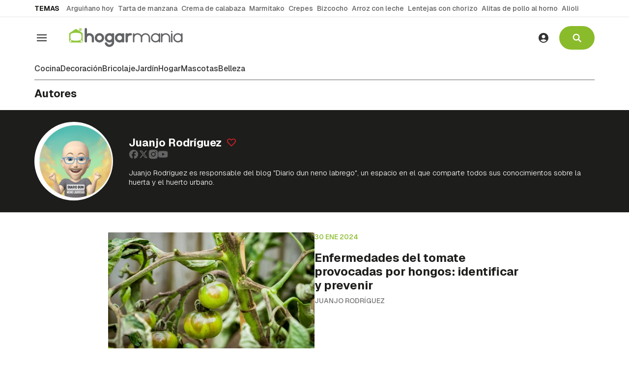

--- FILE ---
content_type: text/html; charset=UTF-8
request_url: https://www.hogarmania.com/autores/diariodunnenolabrego/
body_size: 36450
content:

<!doctype html>
<html lang="es">
<head>
    <!-- bbnx generated at 2026-01-26T02:46:25+01:00 -->
    <meta charset="UTF-8">
    <meta name="viewport" content="width=device-width, initial-scale=1.0">
    <meta http-equiv="X-UA-Compatible" content="ie=edge">
    <meta name="generator" content="BBT bCube NX">

        <link rel="dns-prefetch" href="//www.googletagmanager.com">
    <link rel="dns-prefetch" href="//www.google-analytics.com">
    <link rel="dns-prefetch" href="//pagead2.googlesyndication.com">
    <link rel="dns-prefetch" href="//securepubads.g.doubleclick.net">
    <link rel="dns-prefetch" href="//tpc.googlesyndication.com">
    <link rel="dns-prefetch" href="//adservice.google.com">
    <link rel="dns-prefetch" href="//stats.g.doubleclick.net">
    <link rel="dns-prefetch" href="//cm.g.doubleclick.net">
    <link rel="dns-prefetch" href="//www.googletagservices.com">
    <link rel="dns-prefetch" href="//sdk.privacy-center.org">
    <link rel="dns-prefetch" href="//cdn.smartclip-services.com">

    <link rel="dns-prefetch" href="//clickiocmp.com">
    <link rel="preconnect" href="https://clickiocmp.com" crossorigin>
    <link rel="dns-prefetch" href="https://static.bainet.es">
    <link rel="preconnect" href="https://static.bainet.es" crossorigin>
    <link rel="dns-prefetch" href="//fonts.gstatic.com">
    <link rel="preconnect" href="https://fonts.gstatic.com" crossorigin>
    <link rel="dns-prefetch" href="//fonts.googleapis.com">
    <link rel="preconnect" href="https://fonts.googleapis.com" crossorigin>

    <style>@font-face{font-family:Geist;font-style:normal;font-weight:100 900;font-display:swap;src:url(/hogarmania/fonts/geist-latin.h-cc88d0edee08571cede014637694c029.woff2) format("woff2");unicode-range:U+0000-00FF,U+0131,U+0152-0153,U+02BB-02BC,U+02C6,U+02DA,U+02DC,U+0304,U+0308,U+0329,U+2000-206F,U+20AC,U+2122,U+2191,U+2193,U+2212,U+2215,U+FEFF,U+FFFD}@font-face{font-family:Geist;font-style:normal;font-weight:100 900;font-display:swap;src:url(/hogarmania/fonts/geist-latin-ext.h-541283c349c1aba1cf7b24f5a6f5bace.woff2) format("woff2");unicode-range:U+0100-02BA,U+02BD-02C5,U+02C7-02CC,U+02CE-02D7,U+02DD-02FF,U+0304,U+0308,U+0329,U+1D00-1DBF,U+1E00-1E9F,U+1EF2-1EFF,U+2020,U+20A0-20AB,U+20AD-20C0,U+2113,U+2C60-2C7F,U+A720-A7FF}
</style>

    
    <link rel="preload" href="/hogarmania/vendor.h-c15b09d88156acd31e76.js" as="script">
    <link rel="preload" href="/hogarmania/app-main.h-5b6dd4a0f7abad28bc4c.js" as="script">
    <link rel="preload" href="/hogarmania/app-main.h-c4c830deddbbc112ce99.css" as="style">
        
    <title>Consejos de Diario dun neno labrego para cuidar tus plantas y tu huerto</title>
    <meta name="description" content="¿Quieres aprender cómo cuidar tu huerta o huerto urbano con consejos fáciles y útiles? Juanjo de Diario dun neno labrego te ayuda a entender las necesidades de cada cultivo para lograr el éxito. ¡Toma nota de ellas y disfruta de tus plantas!">            <link rel="canonical" href="https://www.hogarmania.com/autores/diariodunnenolabrego/">    
                        
            <meta property="Content-Type" content="text/html; charset=UTF-8">                    <meta property="generator" content="BBT bCube NX">                    <meta name="keywords" content="diario dun neno labrego">                    <meta property="og:description" content="¿Quieres aprender cómo cuidar tu huerta o huerto urbano con consejos fáciles y útiles? Juanjo de Diario dun neno labrego te ayuda a entender las necesidades de cada cultivo para lograr el éxito. ¡Toma nota de ellas y disfruta de tus plantas!">                    <meta property="og:image" content="https://static.bainet.es/clip/cb823685-2320-42b1-a370-fbf0a3fe23a4_facebook-aspect-ratio_default_0.jpg">                    <meta property="og:site_name" content="Hogarmanía">                    <meta property="og:title" content="Consejos de Diario dun neno labrego para cuidar tus plantas y tu huerto">                    <meta property="og:type" content="website">                    <meta property="og:url" content="https://www.hogarmania.com/autores/diariodunnenolabrego/">                    <meta name="robots" content="index,follow">                    <meta name="twitter:card" content="summary_large_image">                    <meta name="twitter:description" content="¿Quieres aprender cómo cuidar tu huerta o huerto urbano con consejos fáciles y útiles? Juanjo de Diario dun neno labrego te ayuda a entender las necesidades de cada cultivo para lograr el éxito. ¡Toma nota de ellas y disfruta de tus plantas!">                    <meta name="twitter:domain" content="https://www.hogarmania.com/autores/diariodunnenolabrego/">                    <meta name="twitter:image" content="https://static.bainet.es/clip/cb823685-2320-42b1-a370-fbf0a3fe23a4_twitter-aspect-ratio_default_0.jpg">                    <meta name="twitter:site" content="http://www.twitter.com/diariodun">                    <meta name="twitter:title" content="Consejos de Diario dun neno labrego para cuidar tus plantas y tu huerto">                    <link rel="alternate" title="Juanjo Rodríguez" href="https://www.hogarmania.com/rss/category/author/5043/" type="application/rss+xml">                    <link rel="shortcut icon" href="https://static.bainet.es/bainet/public/file/2025/0606/10/hogarmania.ico" type="image/x-icon">                    <link rel="shortcut icon" href="https://static.bainet.es/bainet/public/file/2025/0606/10/hogarmania-logo.png">                    <link rel="apple-touch-icon" href="https://static.bainet.es/bainet/public/file/2025/0606/10/hogarmania-logo.png">                    
        
    
    
                
                                    <script type="application/ld+json">{"@context":"https:\/\/schema.org","@graph":[{"@context":"https:\/\/schema.org","@type":"NewsMediaOrganization","name":"Hogarman\u00eda","url":"https:\/\/www.hogarmania.com","logo":{"@type":"ImageObject","url":"https:\/\/static.bainet.es\/bainet\/public\/file\/2025\/0606\/11\/logo-hogarmania.svg"},"sameAs":["https:\/\/www.facebook.com\/hogarmania","https:\/\/x.com\/hogarmania","https:\/\/www.instagram.com\/hogarmania","https:\/\/es.linkedin.com\/company\/hogarmania","https:\/\/www.youtube.com\/CocinaAbiertatv","https:\/\/www.tiktok.com\/@hogarmania_","https:\/\/www.pinterest.com\/hogarmania\/","https:\/\/whatsapp.com\/channel\/0029VaCqq0i72WTriGTBUx05","https:\/\/t.me\/hogarmania_oficial"],"foundingDate":"2008-12-31T23:00:00+00:00","@id":"https:\/\/www.hogarmania.com#organization"},{"@context":"https:\/\/schema.org","@type":"BreadcrumbList","name":"Consejos de Diario dun neno labrego para cuidar tus plantas y tu huerto","itemListElement":[{"@type":"ListItem","position":1,"item":{"@type":"CollectionPage","url":"https:\/\/www.hogarmania.com","name":"Hogarman\u00eda","@id":"https:\/\/www.hogarmania.com"}},{"@type":"ListItem","position":2,"item":{"@type":"CollectionPage","url":"https:\/\/www.hogarmania.com\/autores\/diariodunnenolabrego\/","name":"Consejos de Diario dun neno labrego para cuidar tus plantas y tu huerto","@id":"https:\/\/www.hogarmania.com\/autores\/diariodunnenolabrego\/"}}],"@id":"https:\/\/www.hogarmania.com\/autores\/diariodunnenolabrego\/#breadcrumb"},{"@context":"https:\/\/schema.org","@type":"ItemList","mainEntityOfPage":"https:\/\/www.hogarmania.com","itemListElement":[{"@type":"ListItem","url":"https:\/\/www.hogarmania.com\/jardineria\/mantenimiento\/plagas-enfermedades\/enfermedades-del-tomate-provocadas-por-hongos.html","name":"Enfermedades del tomate provocadas por hongos: identificar y prevenir","position":1,"@id":"https:\/\/www.hogarmania.com\/jardineria\/mantenimiento\/plagas-enfermedades\/enfermedades-del-tomate-provocadas-por-hongos.html"},{"@type":"ListItem","url":"https:\/\/www.hogarmania.com\/jardineria\/mantenimiento\/huerta\/errores-frecuentes-huerto-urbano.html","name":"Errores m\u00e1s frecuentes en el huerto urbano (y sus soluciones)","position":2,"@id":"https:\/\/www.hogarmania.com\/jardineria\/mantenimiento\/huerta\/errores-frecuentes-huerto-urbano.html"},{"@type":"ListItem","url":"https:\/\/www.hogarmania.com\/jardineria\/mantenimiento\/huerta\/insectos-beneficiosos-para-huerto.html","name":"4 insectos beneficiosos para el huerto","position":3,"@id":"https:\/\/www.hogarmania.com\/jardineria\/mantenimiento\/huerta\/insectos-beneficiosos-para-huerto.html"},{"@type":"ListItem","url":"https:\/\/www.hogarmania.com\/jardineria\/mantenimiento\/huerta\/plantas-aromaticas-beneficiosas-para-huerto-y-jardin.html","name":"Plantas arom\u00e1ticas beneficiosas para el huerto o jard\u00edn","position":4,"@id":"https:\/\/www.hogarmania.com\/jardineria\/mantenimiento\/huerta\/plantas-aromaticas-beneficiosas-para-huerto-y-jardin.html"},{"@type":"ListItem","url":"https:\/\/www.hogarmania.com\/jardineria\/mantenimiento\/huerta\/huerta-otono-invierno-que-sembrar-y-plantar.html","name":"La huerta en oto\u00f1o e invierno: \u00bfQu\u00e9 puedes sembrar y plantar en \u00e9l?","position":5,"@id":"https:\/\/www.hogarmania.com\/jardineria\/mantenimiento\/huerta\/huerta-otono-invierno-que-sembrar-y-plantar.html"},{"@type":"ListItem","url":"https:\/\/www.hogarmania.com\/jardineria\/mantenimiento\/huerta\/remedios-caseros-para-huerta-huerto-urbano.html","name":"Remedios caseros para la huerta o huerto urbano","position":6,"@id":"https:\/\/www.hogarmania.com\/jardineria\/mantenimiento\/huerta\/remedios-caseros-para-huerta-huerto-urbano.html"},{"@type":"ListItem","url":"https:\/\/www.hogarmania.com\/jardineria\/fichas\/plantas\/como-cultivar-curcuma-casa-30077.html","name":"C\u00farcuma: cultivo y cuidados de esta planta","position":7,"@id":"https:\/\/www.hogarmania.com\/jardineria\/fichas\/plantas\/como-cultivar-curcuma-casa-30077.html"},{"@type":"ListItem","url":"https:\/\/www.hogarmania.com\/jardineria\/fichas\/plantas\/jiaogulan-hierba-de-la-inmortalidad.html","name":"C\u00f3mo cultivar el jiaogulan, la hierba de la inmortalidad","position":8,"@id":"https:\/\/www.hogarmania.com\/jardineria\/fichas\/plantas\/jiaogulan-hierba-de-la-inmortalidad.html"},{"@type":"ListItem","url":"https:\/\/www.hogarmania.com\/jardineria\/mantenimiento\/huerta\/recoleccion-semillas-huerta-ecologica.html","name":"La recolecci\u00f3n de semillas, el primer paso de la huerta ecol\u00f3gica","position":9,"@id":"https:\/\/www.hogarmania.com\/jardineria\/mantenimiento\/huerta\/recoleccion-semillas-huerta-ecologica.html"}],"@id":"https:\/\/www.hogarmania.com\/autores\/diariodunnenolabrego\/#gallery"},{"@context":"https:\/\/schema.org","@type":"CollectionPage","name":"Consejos de Diario dun neno labrego para cuidar tus plantas y tu huerto","url":"https:\/\/www.hogarmania.com\/autores\/diariodunnenolabrego\/","isPartOf":{"@type":"WebSite","url":"https:\/\/www.hogarmania.com","name":"Hogarman\u00eda"},"@id":"https:\/\/www.hogarmania.com\/autores\/diariodunnenolabrego\/#webpage"},{"@context":"https:\/\/schema.org","@type":"ProfilePage","mainEntity":{"@type":"Person","name":"Juanjo Rodr\u00edguez","jobTitle":"Experto en bricolaje","description":"Juanjo Rodr\u00edguez es responsable del blog \"Diario dun neno labrego\", un espacio en el que comparte todos sus conocimientos sobre la huerta y el huerto urbano.\u00a0","sameAs":["https:\/\/www.facebook.com\/diariodunnenolabrego","https:\/\/twitter.com\/http:\/\/www.twitter.com\/diariodun","https:\/\/www.instagram.com\/nenolabrego\/","https:\/\/www.youtube.com\/@diariodunnenolabrego"],"image":{"@type":"ImageObject","url":"https:\/\/static.bainet.es\/clip\/4e8d7984-8e7c-485a-b90a-2f84cd81d39c_source-aspect-ratio_default_0.jpg"},"worksFor":{"@id":"https:\/\/www.hogarmania.com#organization"},"@id":"https:\/\/www.hogarmania.com\/autores\/diariodunnenolabrego\/#person"},"@id":"https:\/\/www.hogarmania.com\/autores\/diariodunnenolabrego\/#profile"}]}</script>
            
                                    <!-- Default Consent Mode config -->

                                        <!-- marfeel -->
        <script type="text/javascript">
            !function(){"use strict";function e(e){var t=!(arguments.length>1&&void 0!==arguments[1])||arguments[1],c=document.createElement("script");c.src=e,t?c.type="module":(c.async=!0,c.type="text/javascript",c.setAttribute("nomodule",""));var n=document.getElementsByTagName("script")[0];n.parentNode.insertBefore(c,n)}!function(t,c){!function(t,c,n){var a,o,r;n.accountId=c,null!==(a=t.marfeel)&&void 0!==a||(t.marfeel={}),null!==(o=(r=t.marfeel).cmd)&&void 0!==o||(r.cmd=[]),t.marfeel.config=n;var i="https://sdk.mrf.io/statics";e("".concat(i,"/marfeel-sdk.js?id=").concat(c),!0),e("".concat(i,"/marfeel-sdk.es5.js?id=").concat(c),!1)}(t,c,arguments.length>2&&void 0!==arguments[2]?arguments[2]:{})}(window,2705,{} /* Config */)}();
        </script>
        <!-- End marfeel -->

        <script>
            window.dataLayer = window.dataLayer || [];
            function gtag(){dataLayer.push(arguments);}

            gtag('consent', 'default', {
                'ad_storage': 'granted',
                'analytics_storage': 'granted',
                'functionality_storage': 'granted',
                'personalization_storage': 'granted',
                'security_storage': 'granted',
                'ad_user_data': 'granted',
                'ad_personalization': 'granted',
                'wait_for_update': 1500
            });

            gtag('consent', 'default', {
                'region': ['AT', 'BE', 'BG', 'HR', 'CY', 'CZ', 'DK', 'EE', 'FI', 'FR', 'DE', 'GR', 'HU', 'IS', 'IE', 'IT', 'LV', 'LI', 'LT', 'LU', 'MT', 'NL', 'NO', 'PL', 'PT', 'RO', 'SK', 'SI', 'ES', 'SE', 'GB', 'CH'],
                'ad_storage': 'denied',
                'analytics_storage': 'denied',
                'functionality_storage': 'denied',
                'personalization_storage': 'denied',
                'security_storage': 'denied',
                'ad_user_data': 'denied',
                'ad_personalization': 'denied',
                'wait_for_update': 1500
            });

            gtag('set', 'ads_data_redaction', true);
            gtag('set', 'url_passthrough', false);

            (function(){
                const s={adStorage:{storageName:"ad_storage",serialNumber:0},analyticsStorage:{storageName:"analytics_storage",serialNumber:1},functionalityStorage:{storageName:"functionality_storage",serialNumber:2},personalizationStorage:{storageName:"personalization_storage",serialNumber:3},securityStorage:{storageName:"security_storage",serialNumber:4},adUserData:{storageName:"ad_user_data",serialNumber:5},adPersonalization:{storageName:"ad_personalization",serialNumber:6}};let c=localStorage.getItem("__lxG__consent__v2");if(c){c=JSON.parse(c);if(c&&c.cls_val)c=c.cls_val;if(c)c=c.split("|");if(c&&c.length&&typeof c[14]!==undefined){c=c[14].split("").map(e=>e-0);if(c.length){let t={};Object.values(s).sort((e,t)=>e.serialNumber-t.serialNumber).forEach(e=>{t[e.storageName]=c[e.serialNumber]?"granted":"denied"});gtag("consent","update",t)}}}
                if(Math.random() < 0.05) {if (window.dataLayer && (window.dataLayer.some(e => e[0] === 'js' && e[1] instanceof Date) || window.dataLayer.some(e => e['event'] === 'gtm.js' && e['gtm.start'] == true ))) {document.head.appendChild(document.createElement('img')).src = "//clickiocdn.com/utr/gtag/?sid=234624"+234622;}}
            })();
        </script>

        <script async type="text/javascript" src="//clickiocmp.com/t/consent_234622.js"></script>
        <script defer data-cfasync="false" src="https://s.clickiocdn.com/t/234622_wv.js"></script>
                
                <script>
            window.adMap = {"networkCode":"","segmentation":{"site":"hogarmania","domain":"https:\/\/www.hogarmania.com","id":null,"type":"author","subtype":"Juanjo Rodr\u00edguez","language":"es","category":["Juanjo Rodr\u00edguez"],"tags":[],"authors":[],"geocont":""},"bannerTop":null,"bannerUnderHeader":null,"bannerFooter":null,"afterContent":null,"skyLeft":null,"skyRight":null,"outOfPage":null,"list":[{"index":5,"position":{"type":"html","id":1000014,"minimumReservedHeightMobile":600,"minimumReservedHeightDesktop":600,"name":"Hogarmania - Smartclip - sc-mpu-top - Roba 1","active":true,"code":"<div id='sc-mpu-top' class=\"sc-mpu-top\"><\/div>"}},{"index":11,"position":{"type":"html","id":1000020,"minimumReservedHeightMobile":750,"minimumReservedHeightDesktop":750,"name":"Hogarmania - Smartclip - intext","active":true,"code":"<div id='smartIntxt'>\n    <script type=\"text\/javascript\">\n      var n = 'bainethogarmania';\n      var r = 'es';\n      var e = 'smartIntxt';\n      var c = '';\n      var p = '120357';\n      var t = 'https:\/\/des.smartclip.net\/ads?sc_sitName='+n+'&sc_cc='+r+'&elementId='+e+'&cat='+c;\n      t+='&ref='+encodeURIComponent(window.top.document.URL)+'&rnd='+Math.round(Math.random()*1e8)+'&plc='+p;\n      var s=document.createElement('script');s.type='text\/javascript';s.src=t;document.body.appendChild(s);\n    <\/script>\n<\/div>"}},{"index":17,"position":{"type":"html","id":1000025,"minimumReservedHeightMobile":600,"minimumReservedHeightDesktop":600,"name":"Hogarmania - Bainet - Roba 1 - 300x600","active":true,"code":"<script>\n  window.googletag = window.googletag || {cmd: []};\n  googletag.cmd.push(function() {\n    googletag.defineSlot('\/5088215\/bainet_hogarmania\/bainet-hogarmania-roba1', [300, 600], 'div-gpt-ad-1761310265574-0').addService(googletag.pubads());\n    googletag.enableServices();\n  });\n<\/script>\n<!-- \/5088215\/bainet_hogarmania\/bainet-hogarmania-roba1 -->\n<div id='div-gpt-ad-1761310265574-0' style='min-width: 300px; min-height: 600px;'>\n  <script>\n    googletag.cmd.push(function() { googletag.display('div-gpt-ad-1761310265574-0'); });\n  <\/script>\n<\/div>"}},{"index":23,"position":{"type":"html","id":1000015,"minimumReservedHeightMobile":600,"minimumReservedHeightDesktop":600,"name":"Hogarmania - Smartclip - sc-mpu-btf - Roba 2","active":true,"code":"<div id='sc-mpu-btf' class=\"sc-mpu-btf\"><\/div>"}}],"vastUrl":null,"adMapName":"Mapa de publicidad de portadas DESKTOP","underRecirculationBannerLeft":null,"underRecirculationBannerRight":null} || [];
            window.adMapMobile = {"networkCode":"","segmentation":{"site":"hogarmania","domain":"https:\/\/www.hogarmania.com","id":null,"type":"author","subtype":"Juanjo Rodr\u00edguez","language":"es","category":["Juanjo Rodr\u00edguez"],"tags":[],"authors":[],"geocont":""},"bannerTop":null,"bannerUnderHeader":null,"bannerFooter":{"type":"html","id":1000023,"minimumReservedHeightMobile":null,"minimumReservedHeightDesktop":null,"name":"Hogarmania - smartclip - banner m\u00f3vil","active":true,"code":"<div id='sc-top' class=\"sc-top\"><\/div>"},"afterContent":null,"skyLeft":null,"skyRight":null,"outOfPage":null,"list":[{"index":5,"position":{"type":"html","id":1000014,"minimumReservedHeightMobile":600,"minimumReservedHeightDesktop":600,"name":"Hogarmania - Smartclip - sc-mpu-top - Roba 1","active":true,"code":"<div id='sc-mpu-top' class=\"sc-mpu-top\"><\/div>"}},{"index":11,"position":{"type":"html","id":1000020,"minimumReservedHeightMobile":750,"minimumReservedHeightDesktop":750,"name":"Hogarmania - Smartclip - intext","active":true,"code":"<div id='smartIntxt'>\n    <script type=\"text\/javascript\">\n      var n = 'bainethogarmania';\n      var r = 'es';\n      var e = 'smartIntxt';\n      var c = '';\n      var p = '120357';\n      var t = 'https:\/\/des.smartclip.net\/ads?sc_sitName='+n+'&sc_cc='+r+'&elementId='+e+'&cat='+c;\n      t+='&ref='+encodeURIComponent(window.top.document.URL)+'&rnd='+Math.round(Math.random()*1e8)+'&plc='+p;\n      var s=document.createElement('script');s.type='text\/javascript';s.src=t;document.body.appendChild(s);\n    <\/script>\n<\/div>"}},{"index":17,"position":{"type":"html","id":1000025,"minimumReservedHeightMobile":600,"minimumReservedHeightDesktop":600,"name":"Hogarmania - Bainet - Roba 1 - 300x600","active":true,"code":"<script>\n  window.googletag = window.googletag || {cmd: []};\n  googletag.cmd.push(function() {\n    googletag.defineSlot('\/5088215\/bainet_hogarmania\/bainet-hogarmania-roba1', [300, 600], 'div-gpt-ad-1761310265574-0').addService(googletag.pubads());\n    googletag.enableServices();\n  });\n<\/script>\n<!-- \/5088215\/bainet_hogarmania\/bainet-hogarmania-roba1 -->\n<div id='div-gpt-ad-1761310265574-0' style='min-width: 300px; min-height: 600px;'>\n  <script>\n    googletag.cmd.push(function() { googletag.display('div-gpt-ad-1761310265574-0'); });\n  <\/script>\n<\/div>"}},{"index":23,"position":{"type":"html","id":1000015,"minimumReservedHeightMobile":600,"minimumReservedHeightDesktop":600,"name":"Hogarmania - Smartclip - sc-mpu-btf - Roba 2","active":true,"code":"<div id='sc-mpu-btf' class=\"sc-mpu-btf\"><\/div>"}}],"vastUrl":null,"adMapName":"Mapa de publicidad de portadas MOBILE","underRecirculationBannerLeft":null,"underRecirculationBannerRight":null} || [];
        </script>
    
                                                        

                         
                    
    <!-- Global site tag (gtag.js) - Google Analytics -->
                    
                                <!-- Google Analytics -->
        <script>
            window.dataLayer = window.dataLayer || [];
            window.dataLayer.push({
                                'site_section': '',
                                    'category': '',
                                    'page_type': '',
                                    'author': '',
                                    'editor': '',
                                    'published_date': '',
                                    'modified_date': '',
                                    'words': '',
                                    'brand': '',
                                    'id': '',
                                    'video': '',
                                    'read_time': '',
                                    'steps': '',
                                    'sub_category': '',
                                    'tags': ''                            });
        </script>
                <!-- Google Tag Manager -->
            <script>(function(w,d,s,l,i){w[l]=w[l]||[];w[l].push({'gtm.start':
                        new Date().getTime(),event:'gtm.js'});var f=d.getElementsByTagName(s)[0],
                    j=d.createElement(s),dl=l!='dataLayer'?'&l='+l:'';j.async=true;j.src=
                    'https://www.googletagmanager.com/gtm.js?id='+i+dl;f.parentNode.insertBefore(j,f);
                })(window,document,'script','dataLayer','GTM-572RRX8');</script>
            <!-- End Google Tag Manager -->
                
                    
            
                
                
            <style>
            #related-0 {
                display: none;
            }
        </style>
        <link rel="preload" href="/hogarmania/brick/hot-topics-brick.h-0ef394b38ea0efbd9358.css" as="style"><link rel="preload" href="/hogarmania/brick/header-brick.h-6d727cba78f20cf19bd6.css" as="style"><link rel="preload" href="/hogarmania/brick/footer-bainet-brick.h-24a6f94112c8b745609d.css" as="style"><link rel='stylesheet' href='/hogarmania/brick/hot-topics-brick.h-0ef394b38ea0efbd9358.css'><link rel='stylesheet' href='/hogarmania/brick/header-brick.h-6d727cba78f20cf19bd6.css'><link rel='stylesheet' href='/hogarmania/brick/footer-bainet-brick.h-24a6f94112c8b745609d.css'>
        <link rel="stylesheet" href="/hogarmania/app-main.h-c4c830deddbbc112ce99.css">
    
    
                
                            
    
                                    <script async type="text/clickiocmp" data-clickio-cmp-paywall-subscribed="0" src=https://sc-devel.s3.eu-central-1.amazonaws.com/Skins/SMCService.js></script>
        <script async type="text/clickiocmp" data-clickio-cmp-paywall-subscribed="0" src="https://securepubads.g.doubleclick.net/tag/js/gpt.js"></script>

                    <script async type="text/clickiocmp" data-clickio-cmp-paywall-subscribed="0" src=https://sc-devel.s3.eu-central-1.amazonaws.com/sc-tagmanager/hogarmania.js></script>
        
        <script async type="text/clickiocmp" data-clickio-cmp-paywall-subscribed="0" src=https://cdn.smartclip-services.com/v1/Storage-a482323/smartclip-services/HeaderBidding/js/SmartclipConfig.js></script>
    

                        
    <style>@media all and (min-width: 1100px) {#id-1000014-advertising--desktop { min-height: 636px; }} </style>
<style>@media all and (max-width: 1099px) {#id-1000014-advertising--mobile { min-height: 636px; }} </style>
<style></style>
</head>


<body class="web-mode hogarmania home  ">
              
    <!-- Global site tag (gtag.js) - Google Analytics -->
                    
                    <!-- Google Tag Manager (noscript) -->
            <noscript><iframe src="https://www.googletagmanager.com/ns.html?id=GTM-572RRX8"
                              height="0" width="0" style="display:none;visibility:hidden"></iframe></noscript>
            <!-- End Google Tag Manager (noscript) -->
              
              
    
    <!-- Comscore account is not configured -->

  
  
<div id="app">
                <page-variables                     :running-in-showroom="false"
                    :site-url="&quot;https:\/\/www.hogarmania.com&quot;"
                    :site="{&quot;id&quot;:5,&quot;name&quot;:&quot;Hogarman\u00eda&quot;,&quot;alias&quot;:&quot;hogarmania&quot;,&quot;url&quot;:&quot;https:\/\/www.hogarmania.com&quot;,&quot;staticUrl&quot;:null,&quot;scheme&quot;:&quot;https&quot;,&quot;mediaId&quot;:3}"
                    :preview="false"
                    :feature-flags="{&quot;CmsAuditLog.enabled&quot;:true,&quot;ManualContentIdInBoardsAndComposition.enabled&quot;:true,&quot;ShowLanguageToolFAB.Enabled&quot;:true,&quot;Staff.AdminManualLogin.enable&quot;:true}"
                    :gpt-advertising-enabled="false"
                    :web-features="[]"
                    :web-routes="{&quot;generated::PA4HZJ9sAmYdWL2x&quot;:&quot;\/_\/internal\/digital-interview\/answer-tool\/&quot;,&quot;login&quot;:&quot;\/acceso\/&quot;,&quot;register&quot;:&quot;\/registro\/&quot;,&quot;generated::DYCjEY7yf4VPGv41&quot;:&quot;\/registro\/error\/&quot;,&quot;generated::KlX10GENSY1KITru&quot;:&quot;\/registro\/validado\/&quot;,&quot;generated::WnHwhUiUnZUsr82x&quot;:&quot;\/buscar\/recetas\/{searchText?}\/&quot;,&quot;generated::nIUh5EmPHV8iqMdb&quot;:&quot;\/buscar\/tareas\/{searchText?}\/&quot;,&quot;generated::ky7W3ZppVFJp5GMi&quot;:&quot;\/buscar\/{searchText?}\/&quot;,&quot;user&quot;:&quot;\/perfil\/&quot;,&quot;user.profile&quot;:&quot;\/perfil\/mi-cuenta\/&quot;,&quot;user.saved&quot;:&quot;\/perfil\/contenidos-guardados\/&quot;,&quot;user.authors&quot;:&quot;\/perfil\/autores\/&quot;,&quot;user.newsletters&quot;:&quot;\/perfil\/boletines\/&quot;,&quot;generated::VqOpsydTzRiLQZLC&quot;:&quot;\/contact\/&quot;,&quot;generated::73xSL0q3UfbyUEJQ&quot;:&quot;\/agenda\/&quot;,&quot;generated::jLWye3WfkIFF7Ghp&quot;:&quot;\/hemeroteca\/&quot;,&quot;generated::YqjOdctGLGtmp2Ag&quot;:&quot;\/hemeroteca\/hoy\/&quot;,&quot;generated::JCH5AOze92pMrrct&quot;:&quot;\/hemeroteca\/ayer\/&quot;,&quot;generated::O7hZPzSm31rFOBfr&quot;:&quot;\/hemeroteca\/{startYear}\/{startMonth}\/{startDay}\/{endYear?}\/{endMonth?}\/{endDay?}\/&quot;,&quot;generated::LPxkyejkcdkyUxpF&quot;:&quot;\/newsletter\/hemeroteca\/{newsletter?}\/&quot;,&quot;change-password&quot;:&quot;\/cambiar-contrasena\/{token}\/&quot;,&quot;generated::0Y9TH5tY2gro75LO&quot;:&quot;\/{name}.h-{hash}.{extension}\/&quot;,&quot;generated::44QCiDU4GQuVIwHD&quot;:&quot;\/{fileName}\/&quot;,&quot;generated::89ZCOH4xMB8teoB6&quot;:&quot;\/mailing\/confirm-mail\/&quot;,&quot;generated::u3QvQgmAKj5aSHau&quot;:&quot;\/mailing\/reset-password\/&quot;,&quot;generated::lqhwSv8I5KoKD3PJ&quot;:&quot;\/mailing\/contact-mail\/&quot;,&quot;generated::vVhunjEmRK9NpYv8&quot;:&quot;\/mailing\/demo-confirm-mail\/&quot;,&quot;generated::ZfS2rfMIDhKFVxi2&quot;:&quot;\/mailing\/board\/newsletter\/&quot;,&quot;generated::sVB6nCC2HAO4QiJC&quot;:&quot;\/podcast\/{slug}.xml\/&quot;,&quot;generated::BHvHoTGtoqbDIM3U&quot;:&quot;\/podcast-mp3\/{slug}.xml\/&quot;,&quot;generated::DNGi91evEFyu5N4z&quot;:&quot;\/podcast-asset-{slug}.{ext}\/&quot;,&quot;generated::QFmHHk8Ze7rXuZdD&quot;:&quot;\/cocina\/buscador.html\/&quot;,&quot;generated::fvvKSaEJwYr2uXl9&quot;:&quot;\/bricolaje\/buscador.html\/&quot;}"
                    optimized-clipping="webp"
                    :facebook-app-id="null"></page-variables>
                        
                        
    
    
            <div class="top_container">
            <nav aria-label="Saltar al contenido">
                <a href="#content-body" tabindex="0" class="sr-only gl-accessibility">common.go-to-content</a>
            </nav>
                                                
    <nav class="topic-bar middle">
        <div class="topic-bar-wrapper">
            
    <span
    class="title-text-atom color-neutral900 topic-bar-title topic-bar-title
    
    A-200-700-500-N
    
    ">
    <span class="title-text-title">Temas</span>
    </span>
            <nx-swiper-menu :items="[{&quot;text&quot;:&quot;Argui\u00f1ano hoy&quot;,&quot;title&quot;:&quot;Argui\u00f1ano hoy&quot;,&quot;href&quot;:&quot;https:\/\/www.hogarmania.com\/cocina\/programas-television\/karlos-arguinano-en-tu-cocina\/recetas-anteriores\/&quot;,&quot;target&quot;:null,&quot;rel&quot;:null},{&quot;text&quot;:&quot;Tarta de manzana&quot;,&quot;title&quot;:&quot;Tarta de manzana&quot;,&quot;href&quot;:&quot;https:\/\/www.hogarmania.com\/cocina\/recetas\/postres\/tarta-manzana-arguinano-23491.html&quot;,&quot;target&quot;:null,&quot;rel&quot;:null},{&quot;text&quot;:&quot;Crema de calabaza&quot;,&quot;title&quot;:&quot;Crema de calabaza&quot;,&quot;href&quot;:&quot;https:\/\/www.hogarmania.com\/cocina\/recetas\/sopas-cremas\/crema-calabaza-3140.html&quot;,&quot;target&quot;:null,&quot;rel&quot;:null},{&quot;text&quot;:&quot;Marmitako&quot;,&quot;title&quot;:&quot;Marmitako&quot;,&quot;href&quot;:&quot;https:\/\/www.hogarmania.com\/cocina\/recetas\/pescados-mariscos\/marmitako-bonito-tradicional-23507.html&quot;,&quot;target&quot;:null,&quot;rel&quot;:null},{&quot;text&quot;:&quot;Crepes&quot;,&quot;title&quot;:&quot;Crepes&quot;,&quot;href&quot;:&quot;https:\/\/www.hogarmania.com\/cocina\/recetas\/postres\/crepes-9032.html&quot;,&quot;target&quot;:null,&quot;rel&quot;:null},{&quot;text&quot;:&quot;Bizcocho&quot;,&quot;title&quot;:&quot;Bizcocho&quot;,&quot;href&quot;:&quot;https:\/\/www.hogarmania.com\/cocina\/recetas\/postres\/bizcocho-yogur-8698.html&quot;,&quot;target&quot;:null,&quot;rel&quot;:null},{&quot;text&quot;:&quot;Arroz con leche&quot;,&quot;title&quot;:&quot;Arroz con leche&quot;,&quot;href&quot;:&quot;https:\/\/www.hogarmania.com\/cocina\/recetas\/postres\/arroz-leche-8271.html&quot;,&quot;target&quot;:null,&quot;rel&quot;:null},{&quot;text&quot;:&quot;Lentejas con chorizo&quot;,&quot;title&quot;:&quot;Lentejas con chorizo&quot;,&quot;href&quot;:&quot;https:\/\/www.hogarmania.com\/cocina\/recetas\/legumbres\/lentejas-chorizo-3158.html&quot;,&quot;target&quot;:null,&quot;rel&quot;:null},{&quot;text&quot;:&quot;Alitas de pollo al horno&quot;,&quot;title&quot;:&quot;Alitas de pollo al horno&quot;,&quot;href&quot;:&quot;https:\/\/www.hogarmania.com\/cocina\/recetas\/carnes\/alitas-pollo-asadas-8640.html&quot;,&quot;target&quot;:null,&quot;rel&quot;:null},{&quot;text&quot;:&quot;Alioli&quot;,&quot;title&quot;:&quot;Alioli&quot;,&quot;href&quot;:&quot;https:\/\/www.hogarmania.com\/cocina\/recetas\/salsas\/alioli-2785.html&quot;,&quot;target&quot;:null,&quot;rel&quot;:null}]"
                            :atom-config="{&quot;gradient&quot;:&quot;#fff&quot;,&quot;dropdown&quot;:&quot;elevation-900&quot;,&quot;icon&quot;:&quot;fill-neutral600&quot;,&quot;title&quot;:&quot;color-neutral600 A-200-500-500-N&quot;,&quot;children&quot;:&quot;color-neutral900 A-100-500-500-N&quot;}"></nx-swiper-menu>
        </div>
    </nav>

                                                                                                                                            
                
<nx-header inline-template>
    <header class="bbnx-header hogarmania hasHeaderSection "
            :class="{
            'sticky': this.headerSticky,
            'stickeable': this.headerStickable,
            'open_menu': this.openMenu,
            'open_search': this.openSearch }">
        <div class="row">
            <button class="burger burger-top" aria-expanded="false" @click.stop="toggleMenu" aria-label="Navegación">
                <span class="sr-only">Navegación</span>
                <span class="bar"></span>
                <span class="bar"></span>
                <span class="bar"></span>
            </button>
            <a href="/" class="logo" title="Hogarmanía">
                                    <picture>
                                                    <source type="image/svg+xml"
                                    media="(max-width: 1099px)"
                                    srcset="https://static.bainet.es/bainet/public/file/2025/0606/11/logo-hogarmania.svg">
                                                                            <source type="image/svg+xml"
                                    media="(min-width: 1100px)"
                                    srcset="https://static.bainet.es/bainet/public/file/2025/0606/11/logo-hogarmania.svg">
                                                <img class="logo-desktop"
                             width="280"
                             height="59"
                             alt=""
                             title=""
                             src="https://www.hogarmania.com/static/logos/hogarmania.svg"/>
                    </picture>
                                </a>

            <nx-header-user-button v-if="webHasUsers"
                                   site-url="https://www.hogarmania.com"
                                   class="user  header-user-button--right">
            </nx-header-user-button>

                            <a class="search" title="search" href="/buscar/">
                    <span class="search-icon"><svg height="24" viewBox="0 0 24 24" width="24" xmlns="http://www.w3.org/2000/svg"><path d="m10.33 2c4.611-.018 8.367 3.718 8.395 8.35.002 1.726-.511 3.332-1.395 4.67l5.67 5.672-2.288 2.308-5.66-5.662c-1.337.916-2.95 1.454-4.69 1.462-4.612 0-8.352-3.751-8.362-8.384-.009-4.632 3.718-8.398 8.33-8.416zm.033 2.888c-3.022-.002-5.477 2.454-5.488 5.492-.011 3.039 2.426 5.513 5.448 5.533 2.95.019 5.371-2.305 5.514-5.24l.006-.221c.019-3.059-2.437-5.548-5.48-5.564z"/></svg></span>
                </a>
                    </div>
        <div class="row row-bottom" v-if="!device.mobile && !headerStickable">
            <nav id="nav" aria-label="Navegación">
                                    <ul class="menu">
                                                    <li class="menu-item">
                                                                    <a class="menu-item-title A-400-500-500-N"
                                       title="Cocina"
                                       href="https://www.hogarmania.com/cocina/"
                                       tabindex="0"
                                                                               rel="noreferrer">
                                        Cocina
                                                                            </a>
                                                                                            </li>
                                                    <li class="menu-item">
                                                                    <a class="menu-item-title A-400-500-500-N"
                                       title="Decoración"
                                       href="https://www.hogarmania.com/decoracion/"
                                       tabindex="0"
                                                                               rel="noreferrer">
                                        Decoración
                                                                            </a>
                                                                                            </li>
                                                    <li class="menu-item">
                                                                    <a class="menu-item-title A-400-500-500-N"
                                       title="Bricolaje"
                                       href="https://www.hogarmania.com/bricolaje/"
                                       tabindex="0"
                                                                               rel="noreferrer">
                                        Bricolaje
                                                                            </a>
                                                                                            </li>
                                                    <li class="menu-item">
                                                                    <a class="menu-item-title A-400-500-500-N"
                                       title="Jardín"
                                       href="https://www.hogarmania.com/jardineria/"
                                       tabindex="0"
                                                                               rel="noreferrer">
                                        Jardín
                                                                            </a>
                                                                                            </li>
                                                    <li class="menu-item">
                                                                    <a class="menu-item-title A-400-500-500-N"
                                       title="Hogar"
                                       href="https://www.hogarmania.com/hogar/"
                                       tabindex="0"
                                                                               rel="noreferrer">
                                        Hogar
                                                                            </a>
                                                                                            </li>
                                                    <li class="menu-item">
                                                                    <a class="menu-item-title A-400-500-500-N"
                                       title="Mascotas"
                                       href="https://www.hogarmania.com/mascotas/"
                                       tabindex="0"
                                                                               rel="noreferrer">
                                        Mascotas
                                                                            </a>
                                                                                            </li>
                                                    <li class="menu-item">
                                                                    <a class="menu-item-title A-400-500-500-N"
                                       title="Belleza"
                                       href="https://www.hogarmania.com/belleza/"
                                       tabindex="0"
                                                                               rel="noreferrer">
                                        Belleza
                                                                            </a>
                                                                                            </li>
                                            </ul>
                            </nav>

                    </div>

        <div id="burger-menu">
            <button class="close" aria-expanded="false" @click="closeMenuAndSearch" aria-label="Cerrar navegación">
                <svg height="10" viewBox="0 0 12 10" width="12" xmlns="http://www.w3.org/2000/svg"><path d="m17 8.00714286-1.0071429-1.00714286-3.9928571 3.9928571-3.99285714-3.9928571-1.00714286 1.00714286 3.9928571 3.99285714-3.9928571 3.9928571 1.00714286 1.0071429 3.99285714-3.9928571 3.9928571 3.9928571 1.0071429-1.0071429-3.9928571-3.9928571z" transform="translate(-6 -7)"/></svg>
            </button>
            <a href="/" class="logo" aria-hidden="true">
                <picture>
                                            <source type="image/svg+xml"
                                media="(max-width: 1099px)"
                                srcset="https://static.bainet.es/bainet/public/file/2025/0606/11/logo-hogarmania.svg">
                                                                <source type="image/svg+xml"
                                media="(min-width: 1100px)"
                                srcset="https://static.bainet.es/bainet/public/file/2025/0606/11/logo-hogarmania.svg">
                                        <img class="logo-desktop"
                         width="128"
                         height="42"
                         alt=""
                         title=""
                         src="https://www.hogarmania.com/static/logos/hogarmania.svg"/>
                </picture>
            </a>
            <nav id="burger-nav" v-click-outside="closeMenu" aria-label="Navegación auxiliar">
                                    <ul class="menu">
                                                    <li class="menu-item">
                                                                    <a class="menu-item-title" title="Cocina"
                                       href="https://www.hogarmania.com/cocina/"
                                                                                                                        >
                                        Cocina
                                    </a>
                                                                                            </li>
                                                    <li class="menu-item">
                                                                    <a class="menu-item-title" title="Recetas"
                                       href="https://www.hogarmania.com/cocina/recetas/"
                                                                                                                        >
                                        Recetas
                                    </a>
                                                                                                    <ul class="menu-item-children" aria-expanded="true">
                                                                                    <li><a class="menu-item-children-title"
                                                   title="Karlos Arguiñano"
                                                   href="https://www.hogarmania.com/cocina/cocineros/karlos-arguinano/"                                                                                                        >
                                                    Karlos Arguiñano
                                                </a>
                                            </li>
                                                                                    <li><a class="menu-item-children-title"
                                                   title="Arroces y cereales"
                                                   href="https://www.hogarmania.com/cocina/recetas/arroces-cereales/"                                                                                                        >
                                                    Arroces y cereales
                                                </a>
                                            </li>
                                                                                    <li><a class="menu-item-children-title"
                                                   title="Carnes"
                                                   href="https://www.hogarmania.com/cocina/recetas/carnes/"                                                                                                        >
                                                    Carnes
                                                </a>
                                            </li>
                                                                                    <li><a class="menu-item-children-title"
                                                   title="Verduras"
                                                   href="https://www.hogarmania.com/cocina/recetas/ensaladas-verduras/"                                                                                                        >
                                                    Verduras
                                                </a>
                                            </li>
                                                                                    <li><a class="menu-item-children-title"
                                                   title="Legumbres"
                                                   href="https://www.hogarmania.com/cocina/recetas/legumbres/"                                                                                                        >
                                                    Legumbres
                                                </a>
                                            </li>
                                                                                    <li><a class="menu-item-children-title"
                                                   title="Pescados y mariscos"
                                                   href="https://www.hogarmania.com/cocina/recetas/pescados-mariscos/"                                                                                                        >
                                                    Pescados y mariscos
                                                </a>
                                            </li>
                                                                                    <li><a class="menu-item-children-title"
                                                   title="Pastas y pizzas"
                                                   href="https://www.hogarmania.com/cocina/recetas/pastas-pizzas/"                                                                                                        >
                                                    Pastas y pizzas
                                                </a>
                                            </li>
                                                                                    <li><a class="menu-item-children-title"
                                                   title="Recetas de pan"
                                                   href="https://www.hogarmania.com/cocina/recetas/recetas-pan/"                                                                                                        >
                                                    Recetas de pan
                                                </a>
                                            </li>
                                                                                    <li><a class="menu-item-children-title"
                                                   title="Setas y hongos"
                                                   href="https://www.hogarmania.com/cocina/recetas/setas-hongos/"                                                                                                        >
                                                    Setas y hongos
                                                </a>
                                            </li>
                                                                            </ul>
                                                            </li>
                                                    <li class="menu-item">
                                                                    <span class="menu-item-title">Tipo de plato</span>
                                                                                                    <ul class="menu-item-children" aria-expanded="true">
                                                                                    <li><a class="menu-item-children-title"
                                                   title="Aperitivos"
                                                   href="https://www.hogarmania.com/cocina/recetas/aperitivos/"                                                                                                        >
                                                    Aperitivos
                                                </a>
                                            </li>
                                                                                    <li><a class="menu-item-children-title"
                                                   title="Primeros"
                                                   href="https://www.hogarmania.com/cocina/recetas/primeros-platos/"                                                                                                        >
                                                    Primeros
                                                </a>
                                            </li>
                                                                                    <li><a class="menu-item-children-title"
                                                   title="Segundos"
                                                   href="https://www.hogarmania.com/cocina/recetas/segundo-plato/"                                                                                                        >
                                                    Segundos
                                                </a>
                                            </li>
                                                                                    <li><a class="menu-item-children-title"
                                                   title="Postres"
                                                   href="https://www.hogarmania.com/cocina/recetas/postres/"                                                                                                        >
                                                    Postres
                                                </a>
                                            </li>
                                                                                    <li><a class="menu-item-children-title"
                                                   title="Desayunos"
                                                   href="https://www.hogarmania.com/cocina/recetas/desayunos/"                                                                                                        >
                                                    Desayunos
                                                </a>
                                            </li>
                                                                                    <li><a class="menu-item-children-title"
                                                   title="Salsas"
                                                   href="https://www.hogarmania.com/cocina/recetas/salsas/"                                                                                                        >
                                                    Salsas
                                                </a>
                                            </li>
                                                                                    <li><a class="menu-item-children-title"
                                                   title="Bebidas"
                                                   href="https://www.hogarmania.com/cocina/recetas/bebidas/"                                                                                                        >
                                                    Bebidas
                                                </a>
                                            </li>
                                                                                    <li><a class="menu-item-children-title"
                                                   title="Cócteles"
                                                   href="https://www.hogarmania.com/cocina/recetas/cocteles/"                                                                                                        >
                                                    Cócteles
                                                </a>
                                            </li>
                                                                            </ul>
                                                            </li>
                                                    <li class="menu-item">
                                                                    <a class="menu-item-title" title="Decoración"
                                       href="https://www.hogarmania.com/decoracion/"
                                                                                                                        >
                                        Decoración
                                    </a>
                                                                                            </li>
                                                    <li class="menu-item">
                                                                    <a class="menu-item-title" title="Bricolaje"
                                       href="https://www.hogarmania.com/bricolaje/"
                                                                                                                        >
                                        Bricolaje
                                    </a>
                                                                                            </li>
                                                    <li class="menu-item">
                                                                    <a class="menu-item-title" title="Jardín"
                                       href="https://www.hogarmania.com/jardineria/"
                                                                                                                        >
                                        Jardín
                                    </a>
                                                                                            </li>
                                                    <li class="menu-item">
                                                                    <a class="menu-item-title" title="Hogar"
                                       href="https://www.hogarmania.com/hogar/"
                                                                                                                        >
                                        Hogar
                                    </a>
                                                                                            </li>
                                                    <li class="menu-item">
                                                                    <a class="menu-item-title" title="Mascotas"
                                       href="https://www.hogarmania.com/mascotas/"
                                                                                                                        >
                                        Mascotas
                                    </a>
                                                                                            </li>
                                                    <li class="menu-item">
                                                                    <a class="menu-item-title" title="Belleza"
                                       href="https://www.hogarmania.com/belleza/"
                                                                                                                        >
                                        Belleza
                                    </a>
                                                                                            </li>
                                            </ul>
                            </nav>

                            <ul class="social-list">
                                                                        <li class="social-list-item">
                                <a class="social-list-item--link"
                                   title="Ir a Facebook"
                                   href="https://www.facebook.com/hogarmania"
                                   target="_blank"                                    rel="nofollow">
                                    <svg height="24" viewBox="0 0 24 24" width="24" xmlns="http://www.w3.org/2000/svg"><path d="m22.9996 11.9998c0-6.07496-4.9249-10.99978-10.9998-10.99978-6.07498 0-10.9998 4.92482-10.9998 10.99978 0 5.1585 3.55161 9.4871 8.34267 10.6759v-7.3144h-2.26815v-3.3615h2.26815v-1.4485c0-3.74384 1.69443-5.47917 5.37013-5.47917.6969 0 1.8994.13684 2.3913.27324v3.04694c-.2596-.02728-.7106-.04092-1.2707-.04092-1.8035 0-2.5004.6833-2.5004 2.45951v1.1889h3.5929l-.6173 3.3615h-2.9756v7.5578c5.4466-.6578 9.667-5.2953 9.667-10.9193z"/></svg>
                                </a>
                            </li>
                                                                                                <li class="social-list-item">
                                <a class="social-list-item--link"
                                   title="Ir a X"
                                   href="https://x.com/hogarmania"
                                   target="_blank"                                    rel="nofollow">
                                    <svg height="24" viewBox="0 0 24 24" width="24" xmlns="http://www.w3.org/2000/svg"><path d="m17.8014 2.9697h3.0656l-6.731 7.6641 7.864 10.3965h-6.1713l-4.8317-6.3179-5.53149 6.3179h-3.06564l7.13095-8.1972-7.53082-9.8634h6.32456l4.36524 5.77141zm-1.073 16.2612h1.6995l-10.99638-14.52845h-1.82606z"/></svg>
                                </a>
                            </li>
                                                                                                <li class="social-list-item">
                                <a class="social-list-item--link"
                                   title="Ir a Instagram"
                                   href="https://www.instagram.com/hogarmania"
                                   target="_blank"                                    rel="nofollow">
                                    <svg height="24" viewBox="0 0 24 24" width="24" xmlns="http://www.w3.org/2000/svg"><path clip-rule="evenodd" d="m12.8743 1.00043.7197.00155c.9399.00312 1.4741.01027 1.944.02428l.2136.00696.1058.00387.2139.00854c.1449.00606.2962.01287.4638.02052 1.1709.0534 1.9705.23937 2.6702.51131.7234.28107 1.3368.6572 1.9483 1.26872.6116.61157.9877 1.22501 1.2688 1.94832.2719.69972.4579 1.49931.5113 2.67017.0478 1.04756.063 1.45843.0657 3.66083v1.7489c-.0017 1.4095-.0086 2.0853-.0258 2.6637l-.007.2136c-.0087.2468-.0195.4902-.0329.7835-.0534 1.1709-.2394 1.9705-.5113 2.6702-.2811.7233-.6572 1.3368-1.2688 1.9483-.6115.6116-1.2249.9876-1.9483 1.2688-.6997.2719-1.4993.4579-2.6702.5113-.1676.0076-.3189.0145-.4638.0205l-.2139.0085-.1058.0039-.2136.007c-.5784.0172-1.2541.0241-2.6637.0258h-1.7489c-2.20237-.0027-2.61327-.0179-3.66079-.0657-1.17086-.0534-1.97045-.2394-2.67017-.5113-.72331-.2812-1.3368-.6572-1.94832-1.2688-.61156-.6115-.98765-1.225-1.26876-1.9483-.27194-.6997-.45787-1.4993-.51131-2.6702-.01338-.2933-.02421-.5367-.03292-.7835l-.00696-.2136c-.014-.47-.02114-1.0042-.02426-1.944l-.00154-.7197v-1.7489l.00154-.7197c.00527-1.59051.02208-2.01928.06414-2.94113.05344-1.17086.23937-1.97045.51131-2.67017.28111-.72331.6572-1.33675 1.26876-1.94832.61152-.61152 1.22501-.98765 1.94832-1.26872.69972-.27194 1.49931-.45791 2.67017-.51131.92182-.04206 1.35064-.05889 2.94119-.06417l.7196-.00155zm-.8744 5.35088c-3.11968 0-5.64869 2.52897-5.64869 5.64859 0 3.1197 2.52901 5.6487 5.64869 5.6487 3.1196 0 5.6486-2.529 5.6486-5.6487 0-3.11962-2.529-5.64859-5.6486-5.64859zm0 1.98198c2.025 0 3.6667 1.64161 3.6667 3.66661 0 2.0251-1.6417 3.6667-3.6667 3.6667-2.02506 0-3.66671-1.6416-3.66671-3.6667 0-2.025 1.64165-3.66661 3.66671-3.66661zm5.8718-3.52514c-.729 0-1.32.59096-1.32 1.31998 0 .72903.591 1.31998 1.32 1.31998s1.32-.59095 1.32-1.31998c0-.72902-.591-1.31998-1.32-1.31998z" fill-rule="evenodd"/></svg>
                                </a>
                            </li>
                                                                                                <li class="social-list-item">
                                <a class="social-list-item--link"
                                   title="Ir a LinkedIn"
                                   href="https://es.linkedin.com/company/hogarmania"
                                   target="_blank"                                    rel="nofollow">
                                    <svg height="24" viewBox="0 0 24 24" width="24" xmlns="http://www.w3.org/2000/svg"><path clip-rule="evenodd" d="m6.06522 7.80435v13.69565h-4.56522v-13.69565zm11.16898-.91305c4.3539 0 5.2308 2.83287 5.2647 6.5567l.0011 8.052h-4.387l-.0009-7.2452c-.0119-1.5963-.1726-3.4654-2.2816-3.4654-2.2868 0-2.635 1.8003-2.635 3.6601v7.0505h-4.39115v-14.25333h4.21425v1.94702h.0603c.5854-1.12015 2.0194-2.30239 4.1553-2.30239zm-13.45098-6.3913c1.25903 0 2.282 1.02241 2.282 2.28199 0 1.26069-1.02297 2.28323-2.282 2.28323-1.26272 0-2.28322-1.02254-2.28322-2.28323 0-1.25958 1.0205-2.28199 2.28322-2.28199z" fill-rule="evenodd"/></svg>
                                </a>
                            </li>
                                                                                                <li class="social-list-item">
                                <a class="social-list-item--link"
                                   title="Ir a YouTube"
                                   href="https://www.youtube.com/CocinaAbiertatv"
                                   target="_blank"                                    rel="nofollow">
                                    <svg height="24" viewBox="0 0 24 24" width="24" xmlns="http://www.w3.org/2000/svg"><path clip-rule="evenodd" d="m20.6639 4.47768c.9984.26284 1.7845 1.03729 2.0513 2.02077.4848 1.78245.4848 5.50155.4848 5.50155s0 3.719-.4848 5.5017c-.2668.9833-1.0529 1.7578-2.0513 2.0208-1.809.4775-9.0639.4775-9.0639.4775s-7.25488 0-9.06408-.4775c-.99826-.263-1.784425-1.0375-2.051225-2.0208-.484695-1.7827-.484695-5.5017-.484695-5.5017s0-3.7191.484695-5.50155c.2668-.98348 1.052965-1.75793 2.051225-2.02077 1.8092-.47768 9.06408-.47768 9.06408-.47768s7.2549 0 9.0639.47768zm-4.8457 7.43152-6.32729 3.6908v-7.38181z" fill-rule="evenodd"/></svg>
                                </a>
                            </li>
                                                                                                <li class="social-list-item">
                                <a class="social-list-item--link"
                                   title="Ir a Tiktok"
                                   href="https://www.tiktok.com/@hogarmania_"
                                   target="_blank"                                    rel="nofollow">
                                    <svg height="24" viewBox="0 0 24 24" width="24" xmlns="http://www.w3.org/2000/svg"><path d="m19.0422 6.27729c-.1349-.06977-.2664-.14625-.3937-.22916-.3703-.2448-.7098-.53324-1.0112-.85912-.7541-.86288-1.0358-1.73825-1.1395-2.35114h.0042c-.0867-.50872-.0509-.83787-.0455-.83787h-3.4348v13.2818c0 .1784 0 .3546-.0075.5288 0 .0216-.0021.0416-.0033.065 0 .0095 0 .0195-.0021.0295v.0075c-.0362.4766-.189.9369-.4449 1.3406-.2558.4036-.607.7382-1.0225.9743-.4331.2464-.9229.3757-1.4212.375-1.60035 0-2.89737-1.3049-2.89737-2.9165s1.29702-2.9165 2.89737-2.9165c.3029-.0003.604.0474.892.1412l.0042-3.49732c-.8744-.11295-1.76271-.04346-2.60889.20409-.84619.24755-1.63189.66773-2.30754 1.23413-.59203.5144-1.08975 1.1282-1.47076 1.8137-.14499.25-.69205 1.2545-.7583 2.8849-.04166.9253.23624 1.884.36873 2.2803v.0083c.08333.2333.40623 1.0295.93246 1.7007.42433.5385.92565 1.0114 1.48784 1.4037v-.0083l.00833.0083c1.66284 1.13 3.50653 1.0558 3.50653 1.0558.3191-.0129 1.3882 0 2.6023-.5754 1.3466-.6379 2.1133-1.5882 2.1133-1.5882.4897-.5679.8792-1.215 1.1516-1.9137.3108-.817.4145-1.797.4145-2.1886v-7.04635c.0417.025.5967.39206.5967.39206s.7995.51248 2.047.84621c.8949.23748 2.1007.28748 2.1007.28748v-3.40982c-.4225.04583-1.2804-.0875-2.1587-.52539z"/></svg>
                                </a>
                            </li>
                                                                                                <li class="social-list-item">
                                <a class="social-list-item--link"
                                   title="Ir a Pinterest"
                                   href="https://www.pinterest.com/hogarmania/"
                                   target="_blank"                                    rel="nofollow">
                                    <svg height="24" viewBox="0 0 24 24" width="24" xmlns="http://www.w3.org/2000/svg"><path d="m1 11.9999c0 4.5042 2.7085 8.3737 6.58427 10.0749-.03094-.7681-.0055-1.6902.19146-2.5259.21149-.8929 1.41535-5.9938 1.41535-5.9938s-.35139-.7023-.35139-1.7403c0-1.6301.94477-2.84758 2.12141-2.84758 1.0005 0 1.4839.7515 1.4839 1.65138 0 1.0058-.6415 2.5103-.9714 3.9037-.2756 1.1669.5851 2.1186 1.7362 2.1186 2.0841 0 3.4877-2.6768 3.4877-5.8483 0-2.41086-1.6237-4.21532-4.5771-4.21532-3.33665 0-5.41534 2.48833-5.41534 5.26782 0 .9584.28256 1.6341.72512 2.1575.2035.2403.23177.337.15812.6131-.05276.2023-.17393.6896-.22411.8827-.07322.2786-.29897.3782-.55076.2753-1.53687-.6274-2.25262-2.3104-2.25262-4.2024 0-3.12468 2.63529-6.87145 7.86149-6.87145 4.1997 0 6.9638 3.03901 6.9638 6.30115 0 4.3151-2.399 7.5388-5.9352 7.5388-1.1876 0-2.3046-.6419-2.6873-1.3711 0 0-.6386 2.5344-.77384 3.0238-.23323.8481-.68971 1.6958-1.1071 2.3564.98929.292 2.03434.4511 3.11744.4511 6.0743 0 10.9994-4.9249 10.9994-11.0001 0-6.07504-4.9251-10.9999-10.9994-10.9999-6.07481 0-11.0001 4.92486-11.0001 10.9999z"/></svg>
                                </a>
                            </li>
                                                                                                <li class="social-list-item">
                                <a class="social-list-item--link"
                                   title="Ir a Whatsapp"
                                   href="https://whatsapp.com/channel/0029VaCqq0i72WTriGTBUx05"
                                   target="_blank"                                    rel="nofollow">
                                    <svg height="24" viewBox="0 0 24 24" width="24" xmlns="http://www.w3.org/2000/svg"><path clip-rule="evenodd" d="m20.5033 3.48771c-2.2561-2.24795-5.2565-3.48645547-8.4532-3.48771-6.58661 0-11.947307 5.33466-11.949943 11.8917-.0008594 2.0961.549374 4.142 1.595123 5.9457l-1.69528 6.1626 6.33476-1.6538c1.74542.9474 3.71054 1.4469 5.71054 1.4475h.0049.0001c6.5859 0 11.9471-5.3352 11.9497-11.8924.0012-3.1777-1.2406-6.16571-3.4967-8.41359zm-8.4532 18.29759h-.004c-1.7822-.0007-3.53024-.4772-5.05523-1.3778l-.36264-.2143-3.75915.9814 1.00334-3.6476-.23612-.374c-.99424-1.5738-1.51932-3.3927-1.51857-5.2604.00217-5.45004 4.45779-9.88401 9.93637-9.88401 2.6529.00092 5.1467 1.03049 7.0219 2.89888 1.8752 1.86833 2.9073 4.3519 2.9063 6.99303-.0022 5.4505-4.4578 9.8848-9.9322 9.8848zm3.4079-8.3699c.2737.0992 1.7416.818 2.0402.9667.0582.029.1126.0552.1631.0794.2083.1003.3491.168.4091.2678.0747.1239.0747.7188-.1741 1.413-.2489.6941-1.4417 1.3276-2.0154 1.413-.5144.0765-1.1653.1084-1.8806-.1179-.4336-.1368-.9898-.3197-1.7022-.6259-2.79919-1.2029-4.69086-3.903-5.04835-4.4132-.02504-.0358-.04256-.0608-.05233-.0737l-.00247-.0033c-.15826-.2102-1.21678-1.6158-1.21678-3.07068 0-1.36879.67556-2.08622.98658-2.41652.02132-.02264.04093-.04346.05848-.06255.27366-.29744.59717-.37179.79622-.37179.199 0 .39828.00182.57224.01043.02149.00108.04384.00096.06695.00083.17401-.00095.39091-.00214.60487.50925.08195.19603.20172.48621.32815.79257.25737.6236.54239 1.31419.59245 1.41392.07469.14872.12439.32224.02489.52063-.01498.02978-.02881.0579-.04203.08475-.07472.15181-.1297.26352-.25657.41096-.04983.0579-.10133.1203-.15283.1828-.10277.1245-.20554.2491-.29501.3378-.14949.1482-.30511.309-.13098.6064.17418.2976.77341 1.2706 1.66102 2.0585.9541.847 1.7834 1.205 2.2038 1.3865.0821.0355.1486.0642.1974.0885.2986.1488.4727.1239.6469-.0743.1742-.1984.7464-.8678.9455-1.1653.199-.2974.3981-.2478.6718-.1486z" fill-rule="evenodd"/></svg>
                                </a>
                            </li>
                                                                                                <li class="social-list-item">
                                <a class="social-list-item--link"
                                   title="Ir a Telegram"
                                   href="https://t.me/hogarmania_oficial"
                                   target="_blank"                                    rel="nofollow">
                                    <svg height="24" viewBox="0 0 24 24" width="24" xmlns="http://www.w3.org/2000/svg"><path clip-rule="evenodd" d="m1.51239 11.8488c5.90556-2.57299 9.84351-4.26924 11.81391-5.08879 5.6258-2.33997 6.7948-2.74644 7.5567-2.75987.1676-.00295.5423.03858.785.23553.205.16629.2614.39094.2883.5486.027.15767.0606.51684.0339.79749-.3048 3.20324-1.624 10.97664-2.2951 14.56434-.284 1.5181-.8431 2.0271-1.3844 2.0769-1.1764.1083-2.0698-.7774-3.2092-1.5243-1.7829-1.1688-2.7902-1.8963-4.5208-3.0368-2.00012-1.318-.70355-2.0425.4363-3.2263.2983-.3099 5.4816-5.02447 5.5819-5.45216.0126-.05349.0242-.25287-.0943-.35816-.1184-.10528-.2932-.06928-.4194-.04064-.1788.04058-3.0271 1.92316-8.54485 5.64786-.80848.5551-1.54077.8256-2.19688.8115-.72331-.0157-2.11467-.409-3.149-.7452-1.268644-.4124-2.2769403-.6304-2.18914029-1.3308.04573159-.3648.54808329-.7379 1.50706029-1.1192z" fill-rule="evenodd"/></svg>
                                </a>
                            </li>
                                                            </ul>
                    </div>

        <div id="search-layer">
            <button class="close" @click="closeMenuAndSearch">
                <svg height="10" viewBox="0 0 12 10" width="12" xmlns="http://www.w3.org/2000/svg"><path d="m17 8.00714286-1.0071429-1.00714286-3.9928571 3.9928571-3.99285714-3.9928571-1.00714286 1.00714286 3.9928571 3.99285714-3.9928571 3.9928571 1.00714286 1.0071429 3.99285714-3.9928571 3.9928571 3.9928571 1.0071429-1.0071429-3.9928571-3.9928571z" transform="translate(-6 -7)"/></svg>
            </button>
            <a href="/" class="logo" aria-hidden="true" title="Buscar contenidos">
                <picture>
                                            <source type="image/svg+xml"
                                media="(max-width: 1099px)"
                                srcset="https://static.bainet.es/bainet/public/file/2025/0606/11/logo-hogarmania.svg">
                                                                <source type="image/svg+xml"
                                media="(min-width: 1100px)"
                                srcset="https://static.bainet.es/bainet/public/file/2025/0606/11/logo-hogarmania.svg">
                                        <img class="logo-desktop"
                         width="128"
                         height="42"
                         alt=""
                         title=""
                         src="https://www.hogarmania.com/static/logos/hogarmania.svg"/>
                </picture>
            </a>
            <div class="form">
                <input id="searchcontent" ref="inputmenu" type="text" name="text"
                       placeholder="Buscar contenidos"
                       @keyup.enter="resultsByInput"
                       @keyup.escape="closeMenuAndSearch">
                <label for="searchcontent" class="sr-only">Buscar contenidos</label>
                <button @click="resultsByInput"><svg height="24" viewBox="0 0 24 24" width="24" xmlns="http://www.w3.org/2000/svg"><path d="m10.33 2c4.611-.018 8.367 3.718 8.395 8.35.002 1.726-.511 3.332-1.395 4.67l5.67 5.672-2.288 2.308-5.66-5.662c-1.337.916-2.95 1.454-4.69 1.462-4.612 0-8.352-3.751-8.362-8.384-.009-4.632 3.718-8.398 8.33-8.416zm.033 2.888c-3.022-.002-5.477 2.454-5.488 5.492-.011 3.039 2.426 5.513 5.448 5.533 2.95.019 5.371-2.305 5.514-5.24l.006-.221c.019-3.059-2.437-5.548-5.48-5.564z"/></svg></button>
                <div v-if="!searchIsValid" class="form-error">
                    <span class="form-error--icon icon"><nx-icon icon="info" /></span>
                    <span class="form-error--text" v-text="$t('search.error')"></span>
                </div>
            </div>
        </div>
    </header>
</nx-header>

            
                                                                        
<nx-aside-alert :alerts="[]"></nx-aside-alert>

                                                        </div>
    
    
    
                        
    <header class="content-list-header type-author  bcolor-vars-bwwhite ">
        <div class="content-list-header-wrapper">
            <p class="title  A-500-700-500-N  A-600-700-500-N--md color-vars-bWWhite">Autores</p>
                    </div>
    </header>
    
<div class="author-header">
                            <div class="author">
            <div class="author-wrapper">
                                    
                <img class="avatar bcolor-neutral100
                    round
                    size--500
                    size--900--md"
             loading="lazy"
             src="https://static.bainet.es/clip/4e8d7984-8e7c-485a-b90a-2f84cd81d39c_source-aspect-ratio_default_0.jpg"
             alt="Juanjo Rodríguez"
             title="Juanjo Rodríguez"
             height="64"
             width="64">
                            
                <div class="author-info">
                    <div class="author-info-name">
                                                    
    <h1
    class="title-text-atom  
    color-bWWhite
    A-500-700-500-N
    A-600-700-500-N--md
    ">
    <span class="title-text-title">Juanjo Rodríguez</span>
    </h1>
                                                                                                        <nx-like-button classes="aside-bar-icon like" :id="5043" author></nx-like-button>
                                            </div>

                                                                                            <nx-rrss-bar :social-list="[{&quot;link&quot;:{&quot;text&quot;:&quot;Facebook&quot;,&quot;title&quot;:&quot;Ir a Facebook&quot;,&quot;href&quot;:&quot;https:\/\/www.facebook.com\/diariodunnenolabrego&quot;,&quot;target&quot;:&quot;_blank&quot;,&quot;rel&quot;:&quot;nofollow&quot;},&quot;children&quot;:[]},{&quot;link&quot;:{&quot;text&quot;:&quot;Twitter&quot;,&quot;title&quot;:&quot;Ir a X&quot;,&quot;href&quot;:&quot;https:\/\/twitter.com\/http:\/\/www.twitter.com\/diariodun&quot;,&quot;target&quot;:&quot;_blank&quot;,&quot;rel&quot;:&quot;nofollow&quot;},&quot;children&quot;:[]},{&quot;link&quot;:{&quot;text&quot;:&quot;Instagram&quot;,&quot;title&quot;:&quot;Ir a Instagram&quot;,&quot;href&quot;:&quot;https:\/\/www.instagram.com\/nenolabrego\/&quot;,&quot;target&quot;:&quot;_blank&quot;,&quot;rel&quot;:&quot;nofollow&quot;},&quot;children&quot;:[]},{&quot;link&quot;:{&quot;text&quot;:&quot;YouTube&quot;,&quot;title&quot;:&quot;Ir a YouTube&quot;,&quot;href&quot;:&quot;https:\/\/www.youtube.com\/@diariodunnenolabrego&quot;,&quot;target&quot;:&quot;_blank&quot;,&quot;rel&quot;:&quot;nofollow&quot;},&quot;children&quot;:[]}]"
                                     :config="{&quot;classes&quot;:&quot;&quot;,&quot;visibleItems&quot;:3,&quot;more-icon&quot;:&quot;more-vertical&quot;,&quot;more-background&quot;:&quot;bcolor-neutral100&quot;,&quot;text&quot;:&quot;A-300-300-500-N color-neutral800&quot;,&quot;icon-color&quot;:&quot;fill-neutral600&quot;,&quot;icon-size&quot;:&quot;20&quot;,&quot;wrapper&quot;:&quot;elevation-900&quot;}"></nx-rrss-bar>
                    
                                            <div class="author-description">
                            <input type="checkbox" id="toggle">
                            <label for="toggle" class="toggle-btn">
                                

    <p
        class="paragraph-atom 
        B-300-300-500-N  ">Juanjo Rodríguez es responsable del blog "Diario dun neno labrego", un espacio en el que comparte todos sus conocimientos sobre la huerta y el huerto urbano. 
                    
            </p>

                                <div class="adv-description">
                                                                </div>

                                                            </label>
                        </div>
                                    </div>
            </div>
        </div>
    </div>

            
                        

            
     
                
                
    <main class="bbnx-main  " id="content-body">
                        <div class="bbnx-template" data-bbnx-composition-id="0" data-bbnx-composition-version-id="0">
                    

            
<div class="grid-main" >


<div class="bbnx-main home">
                            

            

<div class="content-list hide-description
 show-author" >

                                                                                    
    <nx-searcher
        no-filters
        class="searcher"
        :ad-map-list="[{&quot;index&quot;:5,&quot;position&quot;:{&quot;type&quot;:&quot;html&quot;,&quot;id&quot;:1000014,&quot;minimumReservedHeightMobile&quot;:600,&quot;minimumReservedHeightDesktop&quot;:600,&quot;name&quot;:&quot;Hogarmania - Smartclip - sc-mpu-top - Roba 1&quot;,&quot;active&quot;:true,&quot;code&quot;:&quot;&lt;div id=&#039;sc-mpu-top&#039; class=\&quot;sc-mpu-top\&quot;&gt;&lt;\/div&gt;&quot;}},{&quot;index&quot;:11,&quot;position&quot;:{&quot;type&quot;:&quot;html&quot;,&quot;id&quot;:1000020,&quot;minimumReservedHeightMobile&quot;:750,&quot;minimumReservedHeightDesktop&quot;:750,&quot;name&quot;:&quot;Hogarmania - Smartclip - intext&quot;,&quot;active&quot;:true,&quot;code&quot;:&quot;&lt;div id=&#039;smartIntxt&#039;&gt;\n    &lt;script type=\&quot;text\/javascript\&quot;&gt;\n      var n = &#039;bainethogarmania&#039;;\n      var r = &#039;es&#039;;\n      var e = &#039;smartIntxt&#039;;\n      var c = &#039;&#039;;\n      var p = &#039;120357&#039;;\n      var t = &#039;https:\/\/des.smartclip.net\/ads?sc_sitName=&#039;+n+&#039;&amp;sc_cc=&#039;+r+&#039;&amp;elementId=&#039;+e+&#039;&amp;cat=&#039;+c;\n      t+=&#039;&amp;ref=&#039;+encodeURIComponent(window.top.document.URL)+&#039;&amp;rnd=&#039;+Math.round(Math.random()*1e8)+&#039;&amp;plc=&#039;+p;\n      var s=document.createElement(&#039;script&#039;);s.type=&#039;text\/javascript&#039;;s.src=t;document.body.appendChild(s);\n    &lt;\/script&gt;\n&lt;\/div&gt;&quot;}},{&quot;index&quot;:17,&quot;position&quot;:{&quot;type&quot;:&quot;html&quot;,&quot;id&quot;:1000025,&quot;minimumReservedHeightMobile&quot;:600,&quot;minimumReservedHeightDesktop&quot;:600,&quot;name&quot;:&quot;Hogarmania - Bainet - Roba 1 - 300x600&quot;,&quot;active&quot;:true,&quot;code&quot;:&quot;&lt;script&gt;\n  window.googletag = window.googletag || {cmd: []};\n  googletag.cmd.push(function() {\n    googletag.defineSlot(&#039;\/5088215\/bainet_hogarmania\/bainet-hogarmania-roba1&#039;, [300, 600], &#039;div-gpt-ad-1761310265574-0&#039;).addService(googletag.pubads());\n    googletag.enableServices();\n  });\n&lt;\/script&gt;\n&lt;!-- \/5088215\/bainet_hogarmania\/bainet-hogarmania-roba1 --&gt;\n&lt;div id=&#039;div-gpt-ad-1761310265574-0&#039; style=&#039;min-width: 300px; min-height: 600px;&#039;&gt;\n  &lt;script&gt;\n    googletag.cmd.push(function() { googletag.display(&#039;div-gpt-ad-1761310265574-0&#039;); });\n  &lt;\/script&gt;\n&lt;\/div&gt;&quot;}},{&quot;index&quot;:23,&quot;position&quot;:{&quot;type&quot;:&quot;html&quot;,&quot;id&quot;:1000015,&quot;minimumReservedHeightMobile&quot;:600,&quot;minimumReservedHeightDesktop&quot;:600,&quot;name&quot;:&quot;Hogarmania - Smartclip - sc-mpu-btf - Roba 2&quot;,&quot;active&quot;:true,&quot;code&quot;:&quot;&lt;div id=&#039;sc-mpu-btf&#039; class=\&quot;sc-mpu-btf\&quot;&gt;&lt;\/div&gt;&quot;}}]"
        :ad-map-list-mobile="[{&quot;index&quot;:5,&quot;position&quot;:{&quot;type&quot;:&quot;html&quot;,&quot;id&quot;:1000014,&quot;minimumReservedHeightMobile&quot;:600,&quot;minimumReservedHeightDesktop&quot;:600,&quot;name&quot;:&quot;Hogarmania - Smartclip - sc-mpu-top - Roba 1&quot;,&quot;active&quot;:true,&quot;code&quot;:&quot;&lt;div id=&#039;sc-mpu-top&#039; class=\&quot;sc-mpu-top\&quot;&gt;&lt;\/div&gt;&quot;}},{&quot;index&quot;:11,&quot;position&quot;:{&quot;type&quot;:&quot;html&quot;,&quot;id&quot;:1000020,&quot;minimumReservedHeightMobile&quot;:750,&quot;minimumReservedHeightDesktop&quot;:750,&quot;name&quot;:&quot;Hogarmania - Smartclip - intext&quot;,&quot;active&quot;:true,&quot;code&quot;:&quot;&lt;div id=&#039;smartIntxt&#039;&gt;\n    &lt;script type=\&quot;text\/javascript\&quot;&gt;\n      var n = &#039;bainethogarmania&#039;;\n      var r = &#039;es&#039;;\n      var e = &#039;smartIntxt&#039;;\n      var c = &#039;&#039;;\n      var p = &#039;120357&#039;;\n      var t = &#039;https:\/\/des.smartclip.net\/ads?sc_sitName=&#039;+n+&#039;&amp;sc_cc=&#039;+r+&#039;&amp;elementId=&#039;+e+&#039;&amp;cat=&#039;+c;\n      t+=&#039;&amp;ref=&#039;+encodeURIComponent(window.top.document.URL)+&#039;&amp;rnd=&#039;+Math.round(Math.random()*1e8)+&#039;&amp;plc=&#039;+p;\n      var s=document.createElement(&#039;script&#039;);s.type=&#039;text\/javascript&#039;;s.src=t;document.body.appendChild(s);\n    &lt;\/script&gt;\n&lt;\/div&gt;&quot;}},{&quot;index&quot;:17,&quot;position&quot;:{&quot;type&quot;:&quot;html&quot;,&quot;id&quot;:1000025,&quot;minimumReservedHeightMobile&quot;:600,&quot;minimumReservedHeightDesktop&quot;:600,&quot;name&quot;:&quot;Hogarmania - Bainet - Roba 1 - 300x600&quot;,&quot;active&quot;:true,&quot;code&quot;:&quot;&lt;script&gt;\n  window.googletag = window.googletag || {cmd: []};\n  googletag.cmd.push(function() {\n    googletag.defineSlot(&#039;\/5088215\/bainet_hogarmania\/bainet-hogarmania-roba1&#039;, [300, 600], &#039;div-gpt-ad-1761310265574-0&#039;).addService(googletag.pubads());\n    googletag.enableServices();\n  });\n&lt;\/script&gt;\n&lt;!-- \/5088215\/bainet_hogarmania\/bainet-hogarmania-roba1 --&gt;\n&lt;div id=&#039;div-gpt-ad-1761310265574-0&#039; style=&#039;min-width: 300px; min-height: 600px;&#039;&gt;\n  &lt;script&gt;\n    googletag.cmd.push(function() { googletag.display(&#039;div-gpt-ad-1761310265574-0&#039;); });\n  &lt;\/script&gt;\n&lt;\/div&gt;&quot;}},{&quot;index&quot;:23,&quot;position&quot;:{&quot;type&quot;:&quot;html&quot;,&quot;id&quot;:1000015,&quot;minimumReservedHeightMobile&quot;:600,&quot;minimumReservedHeightDesktop&quot;:600,&quot;name&quot;:&quot;Hogarmania - Smartclip - sc-mpu-btf - Roba 2&quot;,&quot;active&quot;:true,&quot;code&quot;:&quot;&lt;div id=&#039;sc-mpu-btf&#039; class=\&quot;sc-mpu-btf\&quot;&gt;&lt;\/div&gt;&quot;}}]"
        :atom-config="{&quot;module-text-side&quot;:{&quot;tag&quot;:&quot;article&quot;,&quot;mediainfoPosition&quot;:&quot;center&quot;,&quot;imagesInRelated&quot;:&quot;false&quot;,&quot;__kickerPosition&quot;:&quot;one&quot;,&quot;viewSubtitle&quot;:&quot;true&quot;,&quot;viewAuthors&quot;:&quot;true&quot;,&quot;author&quot;:{&quot;parentClasses&quot;:&quot;mb-3 mt-3&quot;,&quot;tag&quot;:&quot;p&quot;,&quot;classes&quot;:&quot; &quot;,&quot;default&quot;:{&quot;size&quot;:&quot;300&quot;,&quot;color&quot;:&quot;neutral&quot;}},&quot;viewdate&quot;:true,&quot;kicker&quot;:{&quot;tag&quot;:&quot;h3&quot;,&quot;classes&quot;:&quot;mb-2&quot;,&quot;default&quot;:{&quot;size&quot;:&quot;300&quot;,&quot;color&quot;:&quot;primary&quot;}},&quot;mediainfo&quot;:{&quot;tag&quot;:&quot;div&quot;,&quot;skin&quot;:&quot;circle center size300 size400--md primary&quot;},&quot;subtitle&quot;:{&quot;classes&quot;:&quot;mb-3&quot;,&quot;parentClasses&quot;:&quot;mt-3 mb-2&quot;,&quot;skin&quot;:&quot;size500 size300--md&quot;,&quot;tag&quot;:&quot;p&quot;,&quot;default&quot;:{&quot;size&quot;:&quot;300&quot;}},&quot;headline&quot;:{&quot;classes&quot;:&quot;mb-2&quot;,&quot;default&quot;:{&quot;tag&quot;:&quot;h2&quot;,&quot;default&quot;:{&quot;size&quot;:&quot;100&quot;,&quot;sizeMd&quot;:&quot;500&quot;,&quot;color&quot;:&quot;neutral&quot;}}},&quot;paragraph&quot;:{&quot;classes&quot;:&quot;mb-2&quot;,&quot;parentClasses&quot;:&quot;mt-3&quot;,&quot;default&quot;:{&quot;size&quot;:&quot;50&quot;,&quot;sizeMd&quot;:&quot;100&quot;}}},&quot;module-list-opinion&quot;:{&quot;tag&quot;:&quot;article&quot;,&quot;viewdate&quot;:true,&quot;avatar&quot;:{&quot;font&quot;:&quot;A-700-300-300-N A-850-300-100-N--md color-neutral900&quot;,&quot;default&quot;:{&quot;size&quot;:&quot;600&quot;,&quot;sizeMd&quot;:&quot;900&quot;}},&quot;kicker&quot;:{&quot;tag&quot;:&quot;h3&quot;,&quot;classes&quot;:&quot;mb-3&quot;,&quot;default&quot;:{&quot;size&quot;:&quot;300&quot;,&quot;color&quot;:&quot;primary&quot;}},&quot;date&quot;:{&quot;tag&quot;:&quot;span&quot;,&quot;classes&quot;:&quot;&quot;,&quot;default&quot;:{&quot;size&quot;:&quot;100&quot;,&quot;color&quot;:&quot;neutral&quot;}},&quot;headline&quot;:{&quot;tag&quot;:&quot;h2&quot;,&quot;classes&quot;:&quot;mb-3&quot;,&quot;default&quot;:{&quot;size&quot;:&quot;100&quot;,&quot;sizeMd&quot;:&quot;500&quot;,&quot;color&quot;:&quot;neutral&quot;}},&quot;author&quot;:{&quot;parentClasses&quot;:&quot;mb-4&quot;,&quot;tag&quot;:&quot;p&quot;,&quot;classes&quot;:&quot; &quot;,&quot;default&quot;:{&quot;size&quot;:&quot;300&quot;,&quot;color&quot;:&quot;neutral&quot;}},&quot;subtitle&quot;:{&quot;classes&quot;:&quot;mt-4&quot;,&quot;parentClasses&quot;:&quot;mb-2&quot;,&quot;skin&quot;:&quot;size300&quot;,&quot;tag&quot;:&quot;p&quot;,&quot;default&quot;:{&quot;size&quot;:&quot;300&quot;}}},&quot;module-list-author&quot;:{&quot;info&quot;:{&quot;classes&quot;:&quot;&quot;},&quot;tag&quot;:&quot;article&quot;,&quot;viewdate&quot;:true,&quot;defaultImage&quot;:false,&quot;kicker&quot;:{&quot;tag&quot;:&quot;h3&quot;,&quot;classes&quot;:&quot;mb-3&quot;,&quot;default&quot;:{&quot;size&quot;:&quot;300&quot;,&quot;color&quot;:&quot;primary&quot;}},&quot;date&quot;:{&quot;tag&quot;:&quot;span&quot;,&quot;classes&quot;:&quot;&quot;,&quot;default&quot;:{&quot;size&quot;:&quot;100&quot;,&quot;color&quot;:&quot;neutral&quot;}},&quot;headline&quot;:{&quot;tag&quot;:&quot;h2&quot;,&quot;classes&quot;:&quot;mb-3&quot;,&quot;default&quot;:{&quot;size&quot;:&quot;100&quot;,&quot;sizeMd&quot;:&quot;600&quot;,&quot;color&quot;:&quot;neutral&quot;}},&quot;author&quot;:{&quot;viewSubtitle&quot;:&quot;true&quot;,&quot;parentClasses&quot;:&quot;&quot;,&quot;tag&quot;:&quot;p&quot;,&quot;classes&quot;:&quot; &quot;,&quot;default&quot;:{&quot;size&quot;:&quot;300&quot;,&quot;color&quot;:&quot;neutral&quot;}},&quot;subtitle&quot;:{&quot;classes&quot;:&quot;mt-3&quot;,&quot;parentClasses&quot;:&quot;&quot;,&quot;skin&quot;:&quot;size300&quot;,&quot;tag&quot;:&quot;p&quot;,&quot;default&quot;:{&quot;size&quot;:&quot;300&quot;}},&quot;description&quot;:{&quot;classes&quot;:&quot;mt-3&quot;,&quot;parentClasses&quot;:&quot;&quot;,&quot;skin&quot;:&quot;size300&quot;,&quot;tag&quot;:&quot;p&quot;,&quot;default&quot;:{&quot;size&quot;:&quot;300&quot;}},&quot;total-time&quot;:{&quot;classes&quot;:&quot;color-neutral800&quot;,&quot;default&quot;:{&quot;underline&quot;:&quot;false&quot;,&quot;weight&quot;:&quot;false&quot;,&quot;size&quot;:&quot;100&quot;}},&quot;mediainfo&quot;:{&quot;tag&quot;:&quot;div&quot;,&quot;skin&quot;:&quot;circle center size300 size400--md primary&quot;}},&quot;module-recipe&quot;:{&quot;tag&quot;:&quot;article&quot;,&quot;total-time&quot;:{&quot;classes&quot;:&quot;color-neutral800&quot;,&quot;default&quot;:{&quot;underline&quot;:&quot;false&quot;,&quot;weight&quot;:&quot;false&quot;,&quot;size&quot;:&quot;100&quot;}},&quot;mediainfo&quot;:{&quot;skin&quot;:&quot;circle topleft size200 size400--md primary&quot;},&quot;kicker&quot;:{&quot;default&quot;:{&quot;size&quot;:&quot;300&quot;,&quot;color&quot;:&quot;primary&quot;}},&quot;subtitle&quot;:{&quot;classes&quot;:&quot;mb-3&quot;,&quot;parentClasses&quot;:&quot;mb-3&quot;,&quot;skin&quot;:&quot;size500 size300--md&quot;,&quot;tag&quot;:&quot;p&quot;,&quot;default&quot;:{&quot;size&quot;:&quot;300&quot;}},&quot;headline&quot;:{&quot;default&quot;:{&quot;tag&quot;:&quot;h2&quot;,&quot;default&quot;:{&quot;color&quot;:&quot;neutral&quot;,&quot;size&quot;:&quot;100&quot;,&quot;sizeMd&quot;:&quot;500&quot;}}}},&quot;default&quot;:[],&quot;classes&quot;:&quot;&quot;}"
        automatic-board-type="normal"
        card-template="text-right"
        :date-filters="null"
        :default-avatar-image="{&quot;id&quot;:1129741,&quot;src&quot;:&quot;https:\/\/static.bainet.es\/bainet\/public\/file\/2025\/0701\/07\/autor.png&quot;,&quot;alt&quot;:&quot;Autor&quot;,&quot;mimeType&quot;:&quot;&quot;,&quot;type&quot;:&quot;collection&quot;,&quot;width&quot;:512,&quot;height&quot;:512,&quot;title&quot;:&quot;Autor&quot;,&quot;customSrcByAspectRatio&quot;:[],&quot;sources&quot;:[]}"
        :default-image="{&quot;id&quot;:1001365,&quot;src&quot;:&quot;https:\/\/static.bainet.es\/clip\/86e7bcf4-6570-4f3d-9756-0187aff66332_source-aspect-ratio_default_0.jpg&quot;,&quot;alt&quot;:&quot;logo hogarmania&quot;,&quot;mimeType&quot;:&quot;&quot;,&quot;type&quot;:&quot;collection&quot;,&quot;width&quot;:500,&quot;height&quot;:124,&quot;title&quot;:&quot;logo hogarmania&quot;,&quot;customSrcByAspectRatio&quot;:[],&quot;sources&quot;:[]}"
        :filters="null"
        listing-template="image-desktop"
        :module-category-Type="&quot;author&quot;"
        :num-results="0"
        :page-has-more-results="false"
        :page-search-results="{&quot;results&quot;:[{&quot;id&quot;:554709,&quot;title&quot;:&quot;Enfermedades del tomate provocadas por hongos: identificar y prevenir&quot;,&quot;kicker&quot;:null,&quot;url&quot;:&quot;https:\/\/www.hogarmania.com\/jardineria\/mantenimiento\/plagas-enfermedades\/enfermedades-del-tomate-provocadas-por-hongos.html&quot;,&quot;shareUrl&quot;:{&quot;text&quot;:&quot;Enfermedades del tomate provocadas por hongos: identificar y prevenir&quot;,&quot;title&quot;:&quot;Enfermedades del tomate provocadas por hongos: identificar y prevenir&quot;,&quot;href&quot;:&quot;https:\/\/www.hogarmania.com\/jardineria\/mantenimiento\/plagas-enfermedades\/enfermedades-del-tomate-provocadas-por-hongos.html&quot;,&quot;target&quot;:null,&quot;rel&quot;:null},&quot;publishedDate&quot;:{&quot;date&quot;:&quot;2023-04-03 13:12:48.000000&quot;,&quot;timezone_type&quot;:1,&quot;timezone&quot;:&quot;+00:00&quot;},&quot;modificationDate&quot;:{&quot;date&quot;:&quot;2024-01-30 10:25:27.000000&quot;,&quot;timezone_type&quot;:1,&quot;timezone&quot;:&quot;+00:00&quot;},&quot;category&quot;:{&quot;type&quot;:&quot;section&quot;,&quot;name&quot;:&quot;Plagas y enfermedades&quot;,&quot;h1Name&quot;:&quot;Plagas y enfermedades&quot;,&quot;descriptionPage&quot;:null,&quot;id&quot;:51634,&quot;url&quot;:&quot;https:\/\/www.hogarmania.com\/jardineria\/mantenimiento\/plagas-enfermedades\/&quot;},&quot;description&quot;:[],&quot;exclusive&quot;:false,&quot;multimedia&quot;:{&quot;title&quot;:&quot;enfermedades tomate provocadas hongos&quot;,&quot;type&quot;:&quot;image&quot;,&quot;link&quot;:null,&quot;id&quot;:1040897,&quot;signature&quot;:&quot;&quot;,&quot;uploadDate&quot;:{&quot;date&quot;:&quot;2025-06-10 19:33:10.000000&quot;,&quot;timezone_type&quot;:1,&quot;timezone&quot;:&quot;+00:00&quot;},&quot;width&quot;:1600,&quot;height&quot;:900,&quot;image&quot;:{&quot;id&quot;:1036926,&quot;src&quot;:&quot;https:\/\/static.bainet.es\/clip\/cb823685-2320-42b1-a370-fbf0a3fe23a4_source-aspect-ratio_default_0.jpg&quot;,&quot;alt&quot;:&quot;enfermedades tomate provocadas hongos&quot;,&quot;mimeType&quot;:&quot;&quot;,&quot;type&quot;:&quot;clipper&quot;,&quot;width&quot;:1600,&quot;height&quot;:900,&quot;title&quot;:&quot;enfermedades tomate provocadas hongos&quot;,&quot;customSrcByAspectRatio&quot;:[],&quot;sources&quot;:[]},&quot;seoMainImage&quot;:{&quot;id&quot;:1036926,&quot;src&quot;:&quot;https:\/\/static.bainet.es\/clip\/cb823685-2320-42b1-a370-fbf0a3fe23a4_source-aspect-ratio_1600w_0.jpg&quot;,&quot;alt&quot;:&quot;enfermedades tomate provocadas hongos&quot;,&quot;mimeType&quot;:&quot;&quot;,&quot;type&quot;:&quot;clipper&quot;,&quot;width&quot;:1600,&quot;height&quot;:900,&quot;title&quot;:&quot;enfermedades tomate provocadas hongos&quot;,&quot;customSrcByAspectRatio&quot;:[],&quot;sources&quot;:[]}},&quot;mediaInfo&quot;:null,&quot;authors&quot;:[{&quot;type&quot;:&quot;author&quot;,&quot;name&quot;:&quot;Juanjo Rodr\u00edguez&quot;,&quot;h1Name&quot;:&quot;Juanjo Rodr\u00edguez&quot;,&quot;descriptionPage&quot;:null,&quot;id&quot;:5043,&quot;url&quot;:&quot;https:\/\/www.hogarmania.com\/autores\/diariodunnenolabrego\/&quot;,&quot;image&quot;:{&quot;id&quot;:0,&quot;url&quot;:&quot;https:\/\/static.bainet.es\/clip\/4e8d7984-8e7c-485a-b90a-2f84cd81d39c_source-aspect-ratio_default_0.jpg&quot;,&quot;alt&quot;:&quot;Diario dun neno labrego&quot;,&quot;mimeType&quot;:&quot;&quot;,&quot;filesize&quot;:null,&quot;filename&quot;:null,&quot;width&quot;:1280,&quot;height&quot;:720},&quot;description&quot;:&quot;Juanjo Rodr\u00edguez es responsable del blog \&quot;Diario dun neno labrego\&quot;, un espacio en el que comparte todos sus conocimientos sobre la huerta y el huerto urbano.\u00a0&quot;,&quot;position&quot;:&quot;Experto en bricolaje&quot;,&quot;socialList&quot;:[{&quot;link&quot;:{&quot;text&quot;:&quot;Facebook&quot;,&quot;title&quot;:&quot;Ir a Facebook&quot;,&quot;href&quot;:&quot;https:\/\/www.facebook.com\/diariodunnenolabrego&quot;,&quot;target&quot;:&quot;_blank&quot;,&quot;rel&quot;:&quot;nofollow&quot;},&quot;children&quot;:[]},{&quot;link&quot;:{&quot;text&quot;:&quot;Twitter&quot;,&quot;title&quot;:&quot;Ir a X&quot;,&quot;href&quot;:&quot;https:\/\/twitter.com\/http:\/\/www.twitter.com\/diariodun&quot;,&quot;target&quot;:&quot;_blank&quot;,&quot;rel&quot;:&quot;nofollow&quot;},&quot;children&quot;:[]},{&quot;link&quot;:{&quot;text&quot;:&quot;Instagram&quot;,&quot;title&quot;:&quot;Ir a Instagram&quot;,&quot;href&quot;:&quot;https:\/\/www.instagram.com\/nenolabrego\/&quot;,&quot;target&quot;:&quot;_blank&quot;,&quot;rel&quot;:&quot;nofollow&quot;},&quot;children&quot;:[]},{&quot;link&quot;:{&quot;text&quot;:&quot;YouTube&quot;,&quot;title&quot;:&quot;Ir a YouTube&quot;,&quot;href&quot;:&quot;https:\/\/www.youtube.com\/@diariodunnenolabrego&quot;,&quot;target&quot;:&quot;_blank&quot;,&quot;rel&quot;:&quot;nofollow&quot;},&quot;children&quot;:[]}],&quot;authorUrl&quot;:&quot;https:\/\/www.hogarmania.com\/autores\/diariodunnenolabrego\/&quot;}],&quot;signature&quot;:&quot;&quot;,&quot;SponsorshipCard&quot;:null,&quot;advancedSponsorshipCard&quot;:null,&quot;size&quot;:&quot;small&quot;,&quot;articleNewsTypeEnum&quot;:null,&quot;visibleMultimedia&quot;:true,&quot;event&quot;:null,&quot;totalTime&quot;:null,&quot;totalTimeUnit&quot;:null,&quot;showComments&quot;:false,&quot;numComments&quot;:0,&quot;ratingValue&quot;:null,&quot;ratingNumVotes&quot;:0},{&quot;id&quot;:553557,&quot;title&quot;:&quot;Errores m\u00e1s frecuentes en el huerto urbano (y sus soluciones)&quot;,&quot;kicker&quot;:null,&quot;url&quot;:&quot;https:\/\/www.hogarmania.com\/jardineria\/mantenimiento\/huerta\/errores-frecuentes-huerto-urbano.html&quot;,&quot;shareUrl&quot;:{&quot;text&quot;:&quot;Errores m\u00e1s frecuentes en el huerto urbano (y sus soluciones)&quot;,&quot;title&quot;:&quot;Errores m\u00e1s frecuentes en el huerto urbano (y sus soluciones)&quot;,&quot;href&quot;:&quot;https:\/\/www.hogarmania.com\/jardineria\/mantenimiento\/huerta\/errores-frecuentes-huerto-urbano.html&quot;,&quot;target&quot;:null,&quot;rel&quot;:null},&quot;publishedDate&quot;:{&quot;date&quot;:&quot;2023-01-03 07:08:30.000000&quot;,&quot;timezone_type&quot;:1,&quot;timezone&quot;:&quot;+00:00&quot;},&quot;modificationDate&quot;:{&quot;date&quot;:&quot;2023-10-30 09:03:47.000000&quot;,&quot;timezone_type&quot;:1,&quot;timezone&quot;:&quot;+00:00&quot;},&quot;category&quot;:{&quot;type&quot;:&quot;section&quot;,&quot;name&quot;:&quot;Huerta&quot;,&quot;h1Name&quot;:&quot;Huerta&quot;,&quot;descriptionPage&quot;:null,&quot;id&quot;:50295,&quot;url&quot;:&quot;https:\/\/www.hogarmania.com\/jardineria\/mantenimiento\/huerta\/&quot;},&quot;description&quot;:[],&quot;exclusive&quot;:false,&quot;multimedia&quot;:{&quot;title&quot;:&quot;cuales son los errores comunes el huerto urbano y soluciones&quot;,&quot;type&quot;:&quot;image&quot;,&quot;link&quot;:null,&quot;id&quot;:1105800,&quot;signature&quot;:&quot;&quot;,&quot;uploadDate&quot;:{&quot;date&quot;:&quot;2025-06-10 22:15:37.000000&quot;,&quot;timezone_type&quot;:1,&quot;timezone&quot;:&quot;+00:00&quot;},&quot;width&quot;:1600,&quot;height&quot;:900,&quot;image&quot;:{&quot;id&quot;:1096163,&quot;src&quot;:&quot;https:\/\/static.bainet.es\/clip\/3ad1990c-5e6b-4f00-9135-3351484c0449_source-aspect-ratio_default_0.jpg&quot;,&quot;alt&quot;:&quot;cuales son los errores comunes el huerto urbano y soluciones&quot;,&quot;mimeType&quot;:&quot;&quot;,&quot;type&quot;:&quot;clipper&quot;,&quot;width&quot;:1600,&quot;height&quot;:900,&quot;title&quot;:&quot;cuales son los errores comunes el huerto urbano y soluciones&quot;,&quot;customSrcByAspectRatio&quot;:[],&quot;sources&quot;:[]},&quot;seoMainImage&quot;:{&quot;id&quot;:1096163,&quot;src&quot;:&quot;https:\/\/static.bainet.es\/clip\/3ad1990c-5e6b-4f00-9135-3351484c0449_source-aspect-ratio_1600w_0.jpg&quot;,&quot;alt&quot;:&quot;cuales son los errores comunes el huerto urbano y soluciones&quot;,&quot;mimeType&quot;:&quot;&quot;,&quot;type&quot;:&quot;clipper&quot;,&quot;width&quot;:1600,&quot;height&quot;:900,&quot;title&quot;:&quot;cuales son los errores comunes el huerto urbano y soluciones&quot;,&quot;customSrcByAspectRatio&quot;:[],&quot;sources&quot;:[]}},&quot;mediaInfo&quot;:null,&quot;authors&quot;:[{&quot;type&quot;:&quot;author&quot;,&quot;name&quot;:&quot;Juanjo Rodr\u00edguez&quot;,&quot;h1Name&quot;:&quot;Juanjo Rodr\u00edguez&quot;,&quot;descriptionPage&quot;:null,&quot;id&quot;:5043,&quot;url&quot;:&quot;https:\/\/www.hogarmania.com\/autores\/diariodunnenolabrego\/&quot;,&quot;image&quot;:{&quot;id&quot;:0,&quot;url&quot;:&quot;https:\/\/static.bainet.es\/clip\/4e8d7984-8e7c-485a-b90a-2f84cd81d39c_source-aspect-ratio_default_0.jpg&quot;,&quot;alt&quot;:&quot;Diario dun neno labrego&quot;,&quot;mimeType&quot;:&quot;&quot;,&quot;filesize&quot;:null,&quot;filename&quot;:null,&quot;width&quot;:1280,&quot;height&quot;:720},&quot;description&quot;:&quot;Juanjo Rodr\u00edguez es responsable del blog \&quot;Diario dun neno labrego\&quot;, un espacio en el que comparte todos sus conocimientos sobre la huerta y el huerto urbano.\u00a0&quot;,&quot;position&quot;:&quot;Experto en bricolaje&quot;,&quot;socialList&quot;:[{&quot;link&quot;:{&quot;text&quot;:&quot;Facebook&quot;,&quot;title&quot;:&quot;Ir a Facebook&quot;,&quot;href&quot;:&quot;https:\/\/www.facebook.com\/diariodunnenolabrego&quot;,&quot;target&quot;:&quot;_blank&quot;,&quot;rel&quot;:&quot;nofollow&quot;},&quot;children&quot;:[]},{&quot;link&quot;:{&quot;text&quot;:&quot;Twitter&quot;,&quot;title&quot;:&quot;Ir a X&quot;,&quot;href&quot;:&quot;https:\/\/twitter.com\/http:\/\/www.twitter.com\/diariodun&quot;,&quot;target&quot;:&quot;_blank&quot;,&quot;rel&quot;:&quot;nofollow&quot;},&quot;children&quot;:[]},{&quot;link&quot;:{&quot;text&quot;:&quot;Instagram&quot;,&quot;title&quot;:&quot;Ir a Instagram&quot;,&quot;href&quot;:&quot;https:\/\/www.instagram.com\/nenolabrego\/&quot;,&quot;target&quot;:&quot;_blank&quot;,&quot;rel&quot;:&quot;nofollow&quot;},&quot;children&quot;:[]},{&quot;link&quot;:{&quot;text&quot;:&quot;YouTube&quot;,&quot;title&quot;:&quot;Ir a YouTube&quot;,&quot;href&quot;:&quot;https:\/\/www.youtube.com\/@diariodunnenolabrego&quot;,&quot;target&quot;:&quot;_blank&quot;,&quot;rel&quot;:&quot;nofollow&quot;},&quot;children&quot;:[]}],&quot;authorUrl&quot;:&quot;https:\/\/www.hogarmania.com\/autores\/diariodunnenolabrego\/&quot;}],&quot;signature&quot;:&quot;&quot;,&quot;SponsorshipCard&quot;:null,&quot;advancedSponsorshipCard&quot;:null,&quot;size&quot;:&quot;small&quot;,&quot;articleNewsTypeEnum&quot;:null,&quot;visibleMultimedia&quot;:true,&quot;event&quot;:null,&quot;totalTime&quot;:null,&quot;totalTimeUnit&quot;:null,&quot;showComments&quot;:false,&quot;numComments&quot;:0,&quot;ratingValue&quot;:null,&quot;ratingNumVotes&quot;:0},{&quot;id&quot;:554295,&quot;title&quot;:&quot;4 insectos beneficiosos para el huerto&quot;,&quot;kicker&quot;:null,&quot;url&quot;:&quot;https:\/\/www.hogarmania.com\/jardineria\/mantenimiento\/huerta\/insectos-beneficiosos-para-huerto.html&quot;,&quot;shareUrl&quot;:{&quot;text&quot;:&quot;4 insectos beneficiosos para el huerto&quot;,&quot;title&quot;:&quot;4 insectos beneficiosos para el huerto&quot;,&quot;href&quot;:&quot;https:\/\/www.hogarmania.com\/jardineria\/mantenimiento\/huerta\/insectos-beneficiosos-para-huerto.html&quot;,&quot;target&quot;:null,&quot;rel&quot;:null},&quot;publishedDate&quot;:{&quot;date&quot;:&quot;2023-03-06 11:12:09.000000&quot;,&quot;timezone_type&quot;:1,&quot;timezone&quot;:&quot;+00:00&quot;},&quot;modificationDate&quot;:{&quot;date&quot;:&quot;2023-05-16 08:18:06.000000&quot;,&quot;timezone_type&quot;:1,&quot;timezone&quot;:&quot;+00:00&quot;},&quot;category&quot;:{&quot;type&quot;:&quot;section&quot;,&quot;name&quot;:&quot;Huerta&quot;,&quot;h1Name&quot;:&quot;Huerta&quot;,&quot;descriptionPage&quot;:null,&quot;id&quot;:50295,&quot;url&quot;:&quot;https:\/\/www.hogarmania.com\/jardineria\/mantenimiento\/huerta\/&quot;},&quot;description&quot;:[],&quot;exclusive&quot;:false,&quot;multimedia&quot;:{&quot;title&quot;:&quot;insectos beneficios para el huerto&quot;,&quot;type&quot;:&quot;image&quot;,&quot;link&quot;:null,&quot;id&quot;:1107698,&quot;signature&quot;:&quot;&quot;,&quot;uploadDate&quot;:{&quot;date&quot;:&quot;2025-06-10 22:19:40.000000&quot;,&quot;timezone_type&quot;:1,&quot;timezone&quot;:&quot;+00:00&quot;},&quot;width&quot;:1600,&quot;height&quot;:900,&quot;image&quot;:{&quot;id&quot;:1097962,&quot;src&quot;:&quot;https:\/\/static.bainet.es\/clip\/ea017b17-6628-484b-ad7f-a2c0fcd69667_source-aspect-ratio_default_0.jpg&quot;,&quot;alt&quot;:&quot;insectos beneficios para el huerto&quot;,&quot;mimeType&quot;:&quot;&quot;,&quot;type&quot;:&quot;clipper&quot;,&quot;width&quot;:1600,&quot;height&quot;:900,&quot;title&quot;:&quot;insectos beneficios para el huerto&quot;,&quot;customSrcByAspectRatio&quot;:[],&quot;sources&quot;:[]},&quot;seoMainImage&quot;:{&quot;id&quot;:1097962,&quot;src&quot;:&quot;https:\/\/static.bainet.es\/clip\/ea017b17-6628-484b-ad7f-a2c0fcd69667_source-aspect-ratio_1600w_0.jpg&quot;,&quot;alt&quot;:&quot;insectos beneficios para el huerto&quot;,&quot;mimeType&quot;:&quot;&quot;,&quot;type&quot;:&quot;clipper&quot;,&quot;width&quot;:1600,&quot;height&quot;:900,&quot;title&quot;:&quot;insectos beneficios para el huerto&quot;,&quot;customSrcByAspectRatio&quot;:[],&quot;sources&quot;:[]}},&quot;mediaInfo&quot;:null,&quot;authors&quot;:[{&quot;type&quot;:&quot;author&quot;,&quot;name&quot;:&quot;Juanjo Rodr\u00edguez&quot;,&quot;h1Name&quot;:&quot;Juanjo Rodr\u00edguez&quot;,&quot;descriptionPage&quot;:null,&quot;id&quot;:5043,&quot;url&quot;:&quot;https:\/\/www.hogarmania.com\/autores\/diariodunnenolabrego\/&quot;,&quot;image&quot;:{&quot;id&quot;:0,&quot;url&quot;:&quot;https:\/\/static.bainet.es\/clip\/4e8d7984-8e7c-485a-b90a-2f84cd81d39c_source-aspect-ratio_default_0.jpg&quot;,&quot;alt&quot;:&quot;Diario dun neno labrego&quot;,&quot;mimeType&quot;:&quot;&quot;,&quot;filesize&quot;:null,&quot;filename&quot;:null,&quot;width&quot;:1280,&quot;height&quot;:720},&quot;description&quot;:&quot;Juanjo Rodr\u00edguez es responsable del blog \&quot;Diario dun neno labrego\&quot;, un espacio en el que comparte todos sus conocimientos sobre la huerta y el huerto urbano.\u00a0&quot;,&quot;position&quot;:&quot;Experto en bricolaje&quot;,&quot;socialList&quot;:[{&quot;link&quot;:{&quot;text&quot;:&quot;Facebook&quot;,&quot;title&quot;:&quot;Ir a Facebook&quot;,&quot;href&quot;:&quot;https:\/\/www.facebook.com\/diariodunnenolabrego&quot;,&quot;target&quot;:&quot;_blank&quot;,&quot;rel&quot;:&quot;nofollow&quot;},&quot;children&quot;:[]},{&quot;link&quot;:{&quot;text&quot;:&quot;Twitter&quot;,&quot;title&quot;:&quot;Ir a X&quot;,&quot;href&quot;:&quot;https:\/\/twitter.com\/http:\/\/www.twitter.com\/diariodun&quot;,&quot;target&quot;:&quot;_blank&quot;,&quot;rel&quot;:&quot;nofollow&quot;},&quot;children&quot;:[]},{&quot;link&quot;:{&quot;text&quot;:&quot;Instagram&quot;,&quot;title&quot;:&quot;Ir a Instagram&quot;,&quot;href&quot;:&quot;https:\/\/www.instagram.com\/nenolabrego\/&quot;,&quot;target&quot;:&quot;_blank&quot;,&quot;rel&quot;:&quot;nofollow&quot;},&quot;children&quot;:[]},{&quot;link&quot;:{&quot;text&quot;:&quot;YouTube&quot;,&quot;title&quot;:&quot;Ir a YouTube&quot;,&quot;href&quot;:&quot;https:\/\/www.youtube.com\/@diariodunnenolabrego&quot;,&quot;target&quot;:&quot;_blank&quot;,&quot;rel&quot;:&quot;nofollow&quot;},&quot;children&quot;:[]}],&quot;authorUrl&quot;:&quot;https:\/\/www.hogarmania.com\/autores\/diariodunnenolabrego\/&quot;}],&quot;signature&quot;:&quot;&quot;,&quot;SponsorshipCard&quot;:null,&quot;advancedSponsorshipCard&quot;:null,&quot;size&quot;:&quot;small&quot;,&quot;articleNewsTypeEnum&quot;:null,&quot;visibleMultimedia&quot;:true,&quot;event&quot;:null,&quot;totalTime&quot;:null,&quot;totalTimeUnit&quot;:null,&quot;showComments&quot;:false,&quot;numComments&quot;:0,&quot;ratingValue&quot;:null,&quot;ratingNumVotes&quot;:0},{&quot;id&quot;:552831,&quot;title&quot;:&quot;Plantas arom\u00e1ticas beneficiosas para el huerto o jard\u00edn&quot;,&quot;kicker&quot;:null,&quot;url&quot;:&quot;https:\/\/www.hogarmania.com\/jardineria\/mantenimiento\/huerta\/plantas-aromaticas-beneficiosas-para-huerto-y-jardin.html&quot;,&quot;shareUrl&quot;:{&quot;text&quot;:&quot;Plantas arom\u00e1ticas beneficiosas para el huerto o jard\u00edn&quot;,&quot;title&quot;:&quot;Plantas arom\u00e1ticas beneficiosas para el huerto o jard\u00edn&quot;,&quot;href&quot;:&quot;https:\/\/www.hogarmania.com\/jardineria\/mantenimiento\/huerta\/plantas-aromaticas-beneficiosas-para-huerto-y-jardin.html&quot;,&quot;target&quot;:null,&quot;rel&quot;:null},&quot;publishedDate&quot;:{&quot;date&quot;:&quot;2022-11-07 09:23:55.000000&quot;,&quot;timezone_type&quot;:1,&quot;timezone&quot;:&quot;+00:00&quot;},&quot;modificationDate&quot;:{&quot;date&quot;:&quot;2023-05-16 08:05:19.000000&quot;,&quot;timezone_type&quot;:1,&quot;timezone&quot;:&quot;+00:00&quot;},&quot;category&quot;:{&quot;type&quot;:&quot;section&quot;,&quot;name&quot;:&quot;Huerta&quot;,&quot;h1Name&quot;:&quot;Huerta&quot;,&quot;descriptionPage&quot;:null,&quot;id&quot;:50295,&quot;url&quot;:&quot;https:\/\/www.hogarmania.com\/jardineria\/mantenimiento\/huerta\/&quot;},&quot;description&quot;:[],&quot;exclusive&quot;:false,&quot;multimedia&quot;:{&quot;title&quot;:&quot;plantas beneficios huerto jardin aromaticas&quot;,&quot;type&quot;:&quot;image&quot;,&quot;link&quot;:null,&quot;id&quot;:1103541,&quot;signature&quot;:&quot;&quot;,&quot;uploadDate&quot;:{&quot;date&quot;:&quot;2025-06-10 22:10:44.000000&quot;,&quot;timezone_type&quot;:1,&quot;timezone&quot;:&quot;+00:00&quot;},&quot;width&quot;:1600,&quot;height&quot;:900,&quot;image&quot;:{&quot;id&quot;:1094011,&quot;src&quot;:&quot;https:\/\/static.bainet.es\/clip\/874e6109-b8f7-43f4-ab85-1bd2406bba9e_source-aspect-ratio_default_0.jpg&quot;,&quot;alt&quot;:&quot;plantas beneficios huerto jardin aromaticas&quot;,&quot;mimeType&quot;:&quot;&quot;,&quot;type&quot;:&quot;clipper&quot;,&quot;width&quot;:1600,&quot;height&quot;:900,&quot;title&quot;:&quot;plantas beneficios huerto jardin aromaticas&quot;,&quot;customSrcByAspectRatio&quot;:[],&quot;sources&quot;:[]},&quot;seoMainImage&quot;:{&quot;id&quot;:1094011,&quot;src&quot;:&quot;https:\/\/static.bainet.es\/clip\/874e6109-b8f7-43f4-ab85-1bd2406bba9e_source-aspect-ratio_1600w_0.jpg&quot;,&quot;alt&quot;:&quot;plantas beneficios huerto jardin aromaticas&quot;,&quot;mimeType&quot;:&quot;&quot;,&quot;type&quot;:&quot;clipper&quot;,&quot;width&quot;:1600,&quot;height&quot;:900,&quot;title&quot;:&quot;plantas beneficios huerto jardin aromaticas&quot;,&quot;customSrcByAspectRatio&quot;:[],&quot;sources&quot;:[]}},&quot;mediaInfo&quot;:null,&quot;authors&quot;:[{&quot;type&quot;:&quot;author&quot;,&quot;name&quot;:&quot;Juanjo Rodr\u00edguez&quot;,&quot;h1Name&quot;:&quot;Juanjo Rodr\u00edguez&quot;,&quot;descriptionPage&quot;:null,&quot;id&quot;:5043,&quot;url&quot;:&quot;https:\/\/www.hogarmania.com\/autores\/diariodunnenolabrego\/&quot;,&quot;image&quot;:{&quot;id&quot;:0,&quot;url&quot;:&quot;https:\/\/static.bainet.es\/clip\/4e8d7984-8e7c-485a-b90a-2f84cd81d39c_source-aspect-ratio_default_0.jpg&quot;,&quot;alt&quot;:&quot;Diario dun neno labrego&quot;,&quot;mimeType&quot;:&quot;&quot;,&quot;filesize&quot;:null,&quot;filename&quot;:null,&quot;width&quot;:1280,&quot;height&quot;:720},&quot;description&quot;:&quot;Juanjo Rodr\u00edguez es responsable del blog \&quot;Diario dun neno labrego\&quot;, un espacio en el que comparte todos sus conocimientos sobre la huerta y el huerto urbano.\u00a0&quot;,&quot;position&quot;:&quot;Experto en bricolaje&quot;,&quot;socialList&quot;:[{&quot;link&quot;:{&quot;text&quot;:&quot;Facebook&quot;,&quot;title&quot;:&quot;Ir a Facebook&quot;,&quot;href&quot;:&quot;https:\/\/www.facebook.com\/diariodunnenolabrego&quot;,&quot;target&quot;:&quot;_blank&quot;,&quot;rel&quot;:&quot;nofollow&quot;},&quot;children&quot;:[]},{&quot;link&quot;:{&quot;text&quot;:&quot;Twitter&quot;,&quot;title&quot;:&quot;Ir a X&quot;,&quot;href&quot;:&quot;https:\/\/twitter.com\/http:\/\/www.twitter.com\/diariodun&quot;,&quot;target&quot;:&quot;_blank&quot;,&quot;rel&quot;:&quot;nofollow&quot;},&quot;children&quot;:[]},{&quot;link&quot;:{&quot;text&quot;:&quot;Instagram&quot;,&quot;title&quot;:&quot;Ir a Instagram&quot;,&quot;href&quot;:&quot;https:\/\/www.instagram.com\/nenolabrego\/&quot;,&quot;target&quot;:&quot;_blank&quot;,&quot;rel&quot;:&quot;nofollow&quot;},&quot;children&quot;:[]},{&quot;link&quot;:{&quot;text&quot;:&quot;YouTube&quot;,&quot;title&quot;:&quot;Ir a YouTube&quot;,&quot;href&quot;:&quot;https:\/\/www.youtube.com\/@diariodunnenolabrego&quot;,&quot;target&quot;:&quot;_blank&quot;,&quot;rel&quot;:&quot;nofollow&quot;},&quot;children&quot;:[]}],&quot;authorUrl&quot;:&quot;https:\/\/www.hogarmania.com\/autores\/diariodunnenolabrego\/&quot;}],&quot;signature&quot;:&quot;&quot;,&quot;SponsorshipCard&quot;:null,&quot;advancedSponsorshipCard&quot;:null,&quot;size&quot;:&quot;small&quot;,&quot;articleNewsTypeEnum&quot;:null,&quot;visibleMultimedia&quot;:true,&quot;event&quot;:null,&quot;totalTime&quot;:null,&quot;totalTimeUnit&quot;:null,&quot;showComments&quot;:false,&quot;numComments&quot;:0,&quot;ratingValue&quot;:null,&quot;ratingNumVotes&quot;:0},{&quot;id&quot;:553213,&quot;title&quot;:&quot;La huerta en oto\u00f1o e invierno: \u00bfQu\u00e9 puedes sembrar y plantar en \u00e9l?&quot;,&quot;kicker&quot;:null,&quot;url&quot;:&quot;https:\/\/www.hogarmania.com\/jardineria\/mantenimiento\/huerta\/huerta-otono-invierno-que-sembrar-y-plantar.html&quot;,&quot;shareUrl&quot;:{&quot;text&quot;:&quot;La huerta en oto\u00f1o e invierno: \u00bfQu\u00e9 puedes sembrar y plantar en \u00e9l?&quot;,&quot;title&quot;:&quot;La huerta en oto\u00f1o e invierno: \u00bfQu\u00e9 puedes sembrar y plantar en \u00e9l?&quot;,&quot;href&quot;:&quot;https:\/\/www.hogarmania.com\/jardineria\/mantenimiento\/huerta\/huerta-otono-invierno-que-sembrar-y-plantar.html&quot;,&quot;target&quot;:null,&quot;rel&quot;:null},&quot;publishedDate&quot;:{&quot;date&quot;:&quot;2022-12-02 07:43:17.000000&quot;,&quot;timezone_type&quot;:1,&quot;timezone&quot;:&quot;+00:00&quot;},&quot;modificationDate&quot;:{&quot;date&quot;:&quot;2023-02-23 18:23:03.000000&quot;,&quot;timezone_type&quot;:1,&quot;timezone&quot;:&quot;+00:00&quot;},&quot;category&quot;:{&quot;type&quot;:&quot;section&quot;,&quot;name&quot;:&quot;Huerta&quot;,&quot;h1Name&quot;:&quot;Huerta&quot;,&quot;descriptionPage&quot;:null,&quot;id&quot;:50295,&quot;url&quot;:&quot;https:\/\/www.hogarmania.com\/jardineria\/mantenimiento\/huerta\/&quot;},&quot;description&quot;:[],&quot;exclusive&quot;:false,&quot;multimedia&quot;:{&quot;title&quot;:&quot;que sembrar plantar huerta otono invierno&quot;,&quot;type&quot;:&quot;image&quot;,&quot;link&quot;:null,&quot;id&quot;:1105114,&quot;signature&quot;:&quot;&quot;,&quot;uploadDate&quot;:{&quot;date&quot;:&quot;2025-06-10 22:14:11.000000&quot;,&quot;timezone_type&quot;:1,&quot;timezone&quot;:&quot;+00:00&quot;},&quot;width&quot;:1600,&quot;height&quot;:900,&quot;image&quot;:{&quot;id&quot;:1095511,&quot;src&quot;:&quot;https:\/\/static.bainet.es\/clip\/a07b70be-7677-4cd1-ab39-6b01a21f610e_source-aspect-ratio_default_0.jpg&quot;,&quot;alt&quot;:&quot;que sembrar plantar huerta otono invierno&quot;,&quot;mimeType&quot;:&quot;&quot;,&quot;type&quot;:&quot;clipper&quot;,&quot;width&quot;:1600,&quot;height&quot;:900,&quot;title&quot;:&quot;que sembrar plantar huerta otono invierno&quot;,&quot;customSrcByAspectRatio&quot;:[],&quot;sources&quot;:[]},&quot;seoMainImage&quot;:{&quot;id&quot;:1095511,&quot;src&quot;:&quot;https:\/\/static.bainet.es\/clip\/a07b70be-7677-4cd1-ab39-6b01a21f610e_source-aspect-ratio_1600w_0.jpg&quot;,&quot;alt&quot;:&quot;que sembrar plantar huerta otono invierno&quot;,&quot;mimeType&quot;:&quot;&quot;,&quot;type&quot;:&quot;clipper&quot;,&quot;width&quot;:1600,&quot;height&quot;:900,&quot;title&quot;:&quot;que sembrar plantar huerta otono invierno&quot;,&quot;customSrcByAspectRatio&quot;:[],&quot;sources&quot;:[]}},&quot;mediaInfo&quot;:null,&quot;authors&quot;:[{&quot;type&quot;:&quot;author&quot;,&quot;name&quot;:&quot;Juanjo Rodr\u00edguez&quot;,&quot;h1Name&quot;:&quot;Juanjo Rodr\u00edguez&quot;,&quot;descriptionPage&quot;:null,&quot;id&quot;:5043,&quot;url&quot;:&quot;https:\/\/www.hogarmania.com\/autores\/diariodunnenolabrego\/&quot;,&quot;image&quot;:{&quot;id&quot;:0,&quot;url&quot;:&quot;https:\/\/static.bainet.es\/clip\/4e8d7984-8e7c-485a-b90a-2f84cd81d39c_source-aspect-ratio_default_0.jpg&quot;,&quot;alt&quot;:&quot;Diario dun neno labrego&quot;,&quot;mimeType&quot;:&quot;&quot;,&quot;filesize&quot;:null,&quot;filename&quot;:null,&quot;width&quot;:1280,&quot;height&quot;:720},&quot;description&quot;:&quot;Juanjo Rodr\u00edguez es responsable del blog \&quot;Diario dun neno labrego\&quot;, un espacio en el que comparte todos sus conocimientos sobre la huerta y el huerto urbano.\u00a0&quot;,&quot;position&quot;:&quot;Experto en bricolaje&quot;,&quot;socialList&quot;:[{&quot;link&quot;:{&quot;text&quot;:&quot;Facebook&quot;,&quot;title&quot;:&quot;Ir a Facebook&quot;,&quot;href&quot;:&quot;https:\/\/www.facebook.com\/diariodunnenolabrego&quot;,&quot;target&quot;:&quot;_blank&quot;,&quot;rel&quot;:&quot;nofollow&quot;},&quot;children&quot;:[]},{&quot;link&quot;:{&quot;text&quot;:&quot;Twitter&quot;,&quot;title&quot;:&quot;Ir a X&quot;,&quot;href&quot;:&quot;https:\/\/twitter.com\/http:\/\/www.twitter.com\/diariodun&quot;,&quot;target&quot;:&quot;_blank&quot;,&quot;rel&quot;:&quot;nofollow&quot;},&quot;children&quot;:[]},{&quot;link&quot;:{&quot;text&quot;:&quot;Instagram&quot;,&quot;title&quot;:&quot;Ir a Instagram&quot;,&quot;href&quot;:&quot;https:\/\/www.instagram.com\/nenolabrego\/&quot;,&quot;target&quot;:&quot;_blank&quot;,&quot;rel&quot;:&quot;nofollow&quot;},&quot;children&quot;:[]},{&quot;link&quot;:{&quot;text&quot;:&quot;YouTube&quot;,&quot;title&quot;:&quot;Ir a YouTube&quot;,&quot;href&quot;:&quot;https:\/\/www.youtube.com\/@diariodunnenolabrego&quot;,&quot;target&quot;:&quot;_blank&quot;,&quot;rel&quot;:&quot;nofollow&quot;},&quot;children&quot;:[]}],&quot;authorUrl&quot;:&quot;https:\/\/www.hogarmania.com\/autores\/diariodunnenolabrego\/&quot;}],&quot;signature&quot;:&quot;&quot;,&quot;SponsorshipCard&quot;:null,&quot;advancedSponsorshipCard&quot;:null,&quot;size&quot;:&quot;small&quot;,&quot;articleNewsTypeEnum&quot;:null,&quot;visibleMultimedia&quot;:true,&quot;event&quot;:null,&quot;totalTime&quot;:null,&quot;totalTimeUnit&quot;:null,&quot;showComments&quot;:false,&quot;numComments&quot;:0,&quot;ratingValue&quot;:null,&quot;ratingNumVotes&quot;:0},{&quot;id&quot;:553885,&quot;title&quot;:&quot;Remedios caseros para la huerta o huerto urbano&quot;,&quot;kicker&quot;:null,&quot;url&quot;:&quot;https:\/\/www.hogarmania.com\/jardineria\/mantenimiento\/huerta\/remedios-caseros-para-huerta-huerto-urbano.html&quot;,&quot;shareUrl&quot;:{&quot;text&quot;:&quot;Remedios caseros para la huerta o huerto urbano&quot;,&quot;title&quot;:&quot;Remedios caseros para la huerta o huerto urbano&quot;,&quot;href&quot;:&quot;https:\/\/www.hogarmania.com\/jardineria\/mantenimiento\/huerta\/remedios-caseros-para-huerta-huerto-urbano.html&quot;,&quot;target&quot;:null,&quot;rel&quot;:null},&quot;publishedDate&quot;:{&quot;date&quot;:&quot;2023-01-31 07:17:21.000000&quot;,&quot;timezone_type&quot;:1,&quot;timezone&quot;:&quot;+00:00&quot;},&quot;modificationDate&quot;:{&quot;date&quot;:&quot;2023-02-13 07:50:19.000000&quot;,&quot;timezone_type&quot;:1,&quot;timezone&quot;:&quot;+00:00&quot;},&quot;category&quot;:{&quot;type&quot;:&quot;section&quot;,&quot;name&quot;:&quot;Huerta&quot;,&quot;h1Name&quot;:&quot;Huerta&quot;,&quot;descriptionPage&quot;:null,&quot;id&quot;:50295,&quot;url&quot;:&quot;https:\/\/www.hogarmania.com\/jardineria\/mantenimiento\/huerta\/&quot;},&quot;description&quot;:[],&quot;exclusive&quot;:false,&quot;multimedia&quot;:{&quot;title&quot;:&quot;remedios caseros para la huerta cascara huevo&quot;,&quot;type&quot;:&quot;image&quot;,&quot;link&quot;:null,&quot;id&quot;:1106740,&quot;signature&quot;:&quot;&quot;,&quot;uploadDate&quot;:{&quot;date&quot;:&quot;2025-06-10 22:17:37.000000&quot;,&quot;timezone_type&quot;:1,&quot;timezone&quot;:&quot;+00:00&quot;},&quot;width&quot;:1600,&quot;height&quot;:900,&quot;image&quot;:{&quot;id&quot;:1097047,&quot;src&quot;:&quot;https:\/\/static.bainet.es\/clip\/2f2ac534-270a-43f2-a042-c5da2db9b601_source-aspect-ratio_default_0.jpg&quot;,&quot;alt&quot;:&quot;remedios caseros para la huerta cascara huevo&quot;,&quot;mimeType&quot;:&quot;&quot;,&quot;type&quot;:&quot;clipper&quot;,&quot;width&quot;:1600,&quot;height&quot;:900,&quot;title&quot;:&quot;remedios caseros para la huerta cascara huevo&quot;,&quot;customSrcByAspectRatio&quot;:[],&quot;sources&quot;:[]},&quot;seoMainImage&quot;:{&quot;id&quot;:1097047,&quot;src&quot;:&quot;https:\/\/static.bainet.es\/clip\/2f2ac534-270a-43f2-a042-c5da2db9b601_source-aspect-ratio_1600w_0.jpg&quot;,&quot;alt&quot;:&quot;remedios caseros para la huerta cascara huevo&quot;,&quot;mimeType&quot;:&quot;&quot;,&quot;type&quot;:&quot;clipper&quot;,&quot;width&quot;:1600,&quot;height&quot;:900,&quot;title&quot;:&quot;remedios caseros para la huerta cascara huevo&quot;,&quot;customSrcByAspectRatio&quot;:[],&quot;sources&quot;:[]}},&quot;mediaInfo&quot;:null,&quot;authors&quot;:[{&quot;type&quot;:&quot;author&quot;,&quot;name&quot;:&quot;Juanjo Rodr\u00edguez&quot;,&quot;h1Name&quot;:&quot;Juanjo Rodr\u00edguez&quot;,&quot;descriptionPage&quot;:null,&quot;id&quot;:5043,&quot;url&quot;:&quot;https:\/\/www.hogarmania.com\/autores\/diariodunnenolabrego\/&quot;,&quot;image&quot;:{&quot;id&quot;:0,&quot;url&quot;:&quot;https:\/\/static.bainet.es\/clip\/4e8d7984-8e7c-485a-b90a-2f84cd81d39c_source-aspect-ratio_default_0.jpg&quot;,&quot;alt&quot;:&quot;Diario dun neno labrego&quot;,&quot;mimeType&quot;:&quot;&quot;,&quot;filesize&quot;:null,&quot;filename&quot;:null,&quot;width&quot;:1280,&quot;height&quot;:720},&quot;description&quot;:&quot;Juanjo Rodr\u00edguez es responsable del blog \&quot;Diario dun neno labrego\&quot;, un espacio en el que comparte todos sus conocimientos sobre la huerta y el huerto urbano.\u00a0&quot;,&quot;position&quot;:&quot;Experto en bricolaje&quot;,&quot;socialList&quot;:[{&quot;link&quot;:{&quot;text&quot;:&quot;Facebook&quot;,&quot;title&quot;:&quot;Ir a Facebook&quot;,&quot;href&quot;:&quot;https:\/\/www.facebook.com\/diariodunnenolabrego&quot;,&quot;target&quot;:&quot;_blank&quot;,&quot;rel&quot;:&quot;nofollow&quot;},&quot;children&quot;:[]},{&quot;link&quot;:{&quot;text&quot;:&quot;Twitter&quot;,&quot;title&quot;:&quot;Ir a X&quot;,&quot;href&quot;:&quot;https:\/\/twitter.com\/http:\/\/www.twitter.com\/diariodun&quot;,&quot;target&quot;:&quot;_blank&quot;,&quot;rel&quot;:&quot;nofollow&quot;},&quot;children&quot;:[]},{&quot;link&quot;:{&quot;text&quot;:&quot;Instagram&quot;,&quot;title&quot;:&quot;Ir a Instagram&quot;,&quot;href&quot;:&quot;https:\/\/www.instagram.com\/nenolabrego\/&quot;,&quot;target&quot;:&quot;_blank&quot;,&quot;rel&quot;:&quot;nofollow&quot;},&quot;children&quot;:[]},{&quot;link&quot;:{&quot;text&quot;:&quot;YouTube&quot;,&quot;title&quot;:&quot;Ir a YouTube&quot;,&quot;href&quot;:&quot;https:\/\/www.youtube.com\/@diariodunnenolabrego&quot;,&quot;target&quot;:&quot;_blank&quot;,&quot;rel&quot;:&quot;nofollow&quot;},&quot;children&quot;:[]}],&quot;authorUrl&quot;:&quot;https:\/\/www.hogarmania.com\/autores\/diariodunnenolabrego\/&quot;}],&quot;signature&quot;:&quot;&quot;,&quot;SponsorshipCard&quot;:null,&quot;advancedSponsorshipCard&quot;:null,&quot;size&quot;:&quot;small&quot;,&quot;articleNewsTypeEnum&quot;:null,&quot;visibleMultimedia&quot;:true,&quot;event&quot;:null,&quot;totalTime&quot;:null,&quot;totalTimeUnit&quot;:null,&quot;showComments&quot;:false,&quot;numComments&quot;:0,&quot;ratingValue&quot;:null,&quot;ratingNumVotes&quot;:0},{&quot;id&quot;:530077,&quot;title&quot;:&quot;C\u00farcuma: cultivo y cuidados de esta planta&quot;,&quot;kicker&quot;:null,&quot;url&quot;:&quot;https:\/\/www.hogarmania.com\/jardineria\/fichas\/plantas\/como-cultivar-curcuma-casa-30077.html&quot;,&quot;shareUrl&quot;:{&quot;text&quot;:&quot;C\u00farcuma: cultivo y cuidados de esta planta&quot;,&quot;title&quot;:&quot;C\u00farcuma: cultivo y cuidados de esta planta&quot;,&quot;href&quot;:&quot;https:\/\/www.hogarmania.com\/jardineria\/fichas\/plantas\/como-cultivar-curcuma-casa-30077.html&quot;,&quot;target&quot;:null,&quot;rel&quot;:null},&quot;publishedDate&quot;:{&quot;date&quot;:&quot;2015-08-18 08:42:30.000000&quot;,&quot;timezone_type&quot;:1,&quot;timezone&quot;:&quot;+00:00&quot;},&quot;modificationDate&quot;:{&quot;date&quot;:&quot;2023-01-26 09:44:29.000000&quot;,&quot;timezone_type&quot;:1,&quot;timezone&quot;:&quot;+00:00&quot;},&quot;category&quot;:{&quot;type&quot;:&quot;section&quot;,&quot;name&quot;:&quot;Plantas&quot;,&quot;h1Name&quot;:&quot;Plantas&quot;,&quot;descriptionPage&quot;:null,&quot;id&quot;:50294,&quot;url&quot;:&quot;https:\/\/www.hogarmania.com\/jardineria\/fichas\/plantas\/&quot;},&quot;description&quot;:[],&quot;exclusive&quot;:false,&quot;multimedia&quot;:{&quot;title&quot;:&quot;planta curcuma cuidados cultivo&quot;,&quot;type&quot;:&quot;image&quot;,&quot;link&quot;:null,&quot;id&quot;:1057064,&quot;signature&quot;:&quot;&quot;,&quot;uploadDate&quot;:{&quot;date&quot;:&quot;2025-06-10 20:13:37.000000&quot;,&quot;timezone_type&quot;:1,&quot;timezone&quot;:&quot;+00:00&quot;},&quot;width&quot;:1600,&quot;height&quot;:900,&quot;image&quot;:{&quot;id&quot;:1051536,&quot;src&quot;:&quot;https:\/\/static.bainet.es\/clip\/46ca5292-7b61-491b-beca-8f8d0f9e68c1_source-aspect-ratio_default_0.jpg&quot;,&quot;alt&quot;:&quot;planta curcuma cuidados cultivo&quot;,&quot;mimeType&quot;:&quot;&quot;,&quot;type&quot;:&quot;clipper&quot;,&quot;width&quot;:1600,&quot;height&quot;:900,&quot;title&quot;:&quot;planta curcuma cuidados cultivo&quot;,&quot;customSrcByAspectRatio&quot;:[],&quot;sources&quot;:[]},&quot;seoMainImage&quot;:{&quot;id&quot;:1051536,&quot;src&quot;:&quot;https:\/\/static.bainet.es\/clip\/46ca5292-7b61-491b-beca-8f8d0f9e68c1_source-aspect-ratio_1600w_0.jpg&quot;,&quot;alt&quot;:&quot;planta curcuma cuidados cultivo&quot;,&quot;mimeType&quot;:&quot;&quot;,&quot;type&quot;:&quot;clipper&quot;,&quot;width&quot;:1600,&quot;height&quot;:900,&quot;title&quot;:&quot;planta curcuma cuidados cultivo&quot;,&quot;customSrcByAspectRatio&quot;:[],&quot;sources&quot;:[]}},&quot;mediaInfo&quot;:null,&quot;authors&quot;:[{&quot;type&quot;:&quot;author&quot;,&quot;name&quot;:&quot;Juanjo Rodr\u00edguez&quot;,&quot;h1Name&quot;:&quot;Juanjo Rodr\u00edguez&quot;,&quot;descriptionPage&quot;:null,&quot;id&quot;:5043,&quot;url&quot;:&quot;https:\/\/www.hogarmania.com\/autores\/diariodunnenolabrego\/&quot;,&quot;image&quot;:{&quot;id&quot;:0,&quot;url&quot;:&quot;https:\/\/static.bainet.es\/clip\/4e8d7984-8e7c-485a-b90a-2f84cd81d39c_source-aspect-ratio_default_0.jpg&quot;,&quot;alt&quot;:&quot;Diario dun neno labrego&quot;,&quot;mimeType&quot;:&quot;&quot;,&quot;filesize&quot;:null,&quot;filename&quot;:null,&quot;width&quot;:1280,&quot;height&quot;:720},&quot;description&quot;:&quot;Juanjo Rodr\u00edguez es responsable del blog \&quot;Diario dun neno labrego\&quot;, un espacio en el que comparte todos sus conocimientos sobre la huerta y el huerto urbano.\u00a0&quot;,&quot;position&quot;:&quot;Experto en bricolaje&quot;,&quot;socialList&quot;:[{&quot;link&quot;:{&quot;text&quot;:&quot;Facebook&quot;,&quot;title&quot;:&quot;Ir a Facebook&quot;,&quot;href&quot;:&quot;https:\/\/www.facebook.com\/diariodunnenolabrego&quot;,&quot;target&quot;:&quot;_blank&quot;,&quot;rel&quot;:&quot;nofollow&quot;},&quot;children&quot;:[]},{&quot;link&quot;:{&quot;text&quot;:&quot;Twitter&quot;,&quot;title&quot;:&quot;Ir a X&quot;,&quot;href&quot;:&quot;https:\/\/twitter.com\/http:\/\/www.twitter.com\/diariodun&quot;,&quot;target&quot;:&quot;_blank&quot;,&quot;rel&quot;:&quot;nofollow&quot;},&quot;children&quot;:[]},{&quot;link&quot;:{&quot;text&quot;:&quot;Instagram&quot;,&quot;title&quot;:&quot;Ir a Instagram&quot;,&quot;href&quot;:&quot;https:\/\/www.instagram.com\/nenolabrego\/&quot;,&quot;target&quot;:&quot;_blank&quot;,&quot;rel&quot;:&quot;nofollow&quot;},&quot;children&quot;:[]},{&quot;link&quot;:{&quot;text&quot;:&quot;YouTube&quot;,&quot;title&quot;:&quot;Ir a YouTube&quot;,&quot;href&quot;:&quot;https:\/\/www.youtube.com\/@diariodunnenolabrego&quot;,&quot;target&quot;:&quot;_blank&quot;,&quot;rel&quot;:&quot;nofollow&quot;},&quot;children&quot;:[]}],&quot;authorUrl&quot;:&quot;https:\/\/www.hogarmania.com\/autores\/diariodunnenolabrego\/&quot;}],&quot;signature&quot;:&quot;&quot;,&quot;SponsorshipCard&quot;:null,&quot;advancedSponsorshipCard&quot;:null,&quot;size&quot;:&quot;small&quot;,&quot;articleNewsTypeEnum&quot;:null,&quot;visibleMultimedia&quot;:true,&quot;event&quot;:null,&quot;totalTime&quot;:null,&quot;totalTimeUnit&quot;:null,&quot;showComments&quot;:false,&quot;numComments&quot;:0,&quot;ratingValue&quot;:null,&quot;ratingNumVotes&quot;:0},{&quot;id&quot;:552349,&quot;title&quot;:&quot;C\u00f3mo cultivar el jiaogulan, la hierba de la inmortalidad&quot;,&quot;kicker&quot;:null,&quot;url&quot;:&quot;https:\/\/www.hogarmania.com\/jardineria\/fichas\/plantas\/jiaogulan-hierba-de-la-inmortalidad.html&quot;,&quot;shareUrl&quot;:{&quot;text&quot;:&quot;C\u00f3mo cultivar el jiaogulan, la hierba de la inmortalidad&quot;,&quot;title&quot;:&quot;C\u00f3mo cultivar el jiaogulan, la hierba de la inmortalidad&quot;,&quot;href&quot;:&quot;https:\/\/www.hogarmania.com\/jardineria\/fichas\/plantas\/jiaogulan-hierba-de-la-inmortalidad.html&quot;,&quot;target&quot;:null,&quot;rel&quot;:null},&quot;publishedDate&quot;:{&quot;date&quot;:&quot;2022-10-03 07:28:17.000000&quot;,&quot;timezone_type&quot;:1,&quot;timezone&quot;:&quot;+00:00&quot;},&quot;modificationDate&quot;:{&quot;date&quot;:&quot;2022-10-03 08:02:17.000000&quot;,&quot;timezone_type&quot;:1,&quot;timezone&quot;:&quot;+00:00&quot;},&quot;category&quot;:{&quot;type&quot;:&quot;section&quot;,&quot;name&quot;:&quot;Plantas&quot;,&quot;h1Name&quot;:&quot;Plantas&quot;,&quot;descriptionPage&quot;:null,&quot;id&quot;:50294,&quot;url&quot;:&quot;https:\/\/www.hogarmania.com\/jardineria\/fichas\/plantas\/&quot;},&quot;description&quot;:[],&quot;exclusive&quot;:false,&quot;multimedia&quot;:{&quot;title&quot;:&quot;Gynostemma pentaphyllum&quot;,&quot;type&quot;:&quot;image&quot;,&quot;link&quot;:null,&quot;id&quot;:1102261,&quot;signature&quot;:&quot;&quot;,&quot;uploadDate&quot;:{&quot;date&quot;:&quot;2025-06-10 22:07:52.000000&quot;,&quot;timezone_type&quot;:1,&quot;timezone&quot;:&quot;+00:00&quot;},&quot;width&quot;:1600,&quot;height&quot;:900,&quot;image&quot;:{&quot;id&quot;:1092800,&quot;src&quot;:&quot;https:\/\/static.bainet.es\/clip\/49fd261d-94af-45d6-9d63-ee0275b4febb_source-aspect-ratio_default_0.jpg&quot;,&quot;alt&quot;:&quot;Gynostemma pentaphyllum&quot;,&quot;mimeType&quot;:&quot;&quot;,&quot;type&quot;:&quot;clipper&quot;,&quot;width&quot;:1600,&quot;height&quot;:900,&quot;title&quot;:&quot;Gynostemma pentaphyllum&quot;,&quot;customSrcByAspectRatio&quot;:[],&quot;sources&quot;:[]},&quot;seoMainImage&quot;:{&quot;id&quot;:1092800,&quot;src&quot;:&quot;https:\/\/static.bainet.es\/clip\/49fd261d-94af-45d6-9d63-ee0275b4febb_source-aspect-ratio_1600w_0.jpg&quot;,&quot;alt&quot;:&quot;Gynostemma pentaphyllum&quot;,&quot;mimeType&quot;:&quot;&quot;,&quot;type&quot;:&quot;clipper&quot;,&quot;width&quot;:1600,&quot;height&quot;:900,&quot;title&quot;:&quot;Gynostemma pentaphyllum&quot;,&quot;customSrcByAspectRatio&quot;:[],&quot;sources&quot;:[]}},&quot;mediaInfo&quot;:null,&quot;authors&quot;:[{&quot;type&quot;:&quot;author&quot;,&quot;name&quot;:&quot;Juanjo Rodr\u00edguez&quot;,&quot;h1Name&quot;:&quot;Juanjo Rodr\u00edguez&quot;,&quot;descriptionPage&quot;:null,&quot;id&quot;:5043,&quot;url&quot;:&quot;https:\/\/www.hogarmania.com\/autores\/diariodunnenolabrego\/&quot;,&quot;image&quot;:{&quot;id&quot;:0,&quot;url&quot;:&quot;https:\/\/static.bainet.es\/clip\/4e8d7984-8e7c-485a-b90a-2f84cd81d39c_source-aspect-ratio_default_0.jpg&quot;,&quot;alt&quot;:&quot;Diario dun neno labrego&quot;,&quot;mimeType&quot;:&quot;&quot;,&quot;filesize&quot;:null,&quot;filename&quot;:null,&quot;width&quot;:1280,&quot;height&quot;:720},&quot;description&quot;:&quot;Juanjo Rodr\u00edguez es responsable del blog \&quot;Diario dun neno labrego\&quot;, un espacio en el que comparte todos sus conocimientos sobre la huerta y el huerto urbano.\u00a0&quot;,&quot;position&quot;:&quot;Experto en bricolaje&quot;,&quot;socialList&quot;:[{&quot;link&quot;:{&quot;text&quot;:&quot;Facebook&quot;,&quot;title&quot;:&quot;Ir a Facebook&quot;,&quot;href&quot;:&quot;https:\/\/www.facebook.com\/diariodunnenolabrego&quot;,&quot;target&quot;:&quot;_blank&quot;,&quot;rel&quot;:&quot;nofollow&quot;},&quot;children&quot;:[]},{&quot;link&quot;:{&quot;text&quot;:&quot;Twitter&quot;,&quot;title&quot;:&quot;Ir a X&quot;,&quot;href&quot;:&quot;https:\/\/twitter.com\/http:\/\/www.twitter.com\/diariodun&quot;,&quot;target&quot;:&quot;_blank&quot;,&quot;rel&quot;:&quot;nofollow&quot;},&quot;children&quot;:[]},{&quot;link&quot;:{&quot;text&quot;:&quot;Instagram&quot;,&quot;title&quot;:&quot;Ir a Instagram&quot;,&quot;href&quot;:&quot;https:\/\/www.instagram.com\/nenolabrego\/&quot;,&quot;target&quot;:&quot;_blank&quot;,&quot;rel&quot;:&quot;nofollow&quot;},&quot;children&quot;:[]},{&quot;link&quot;:{&quot;text&quot;:&quot;YouTube&quot;,&quot;title&quot;:&quot;Ir a YouTube&quot;,&quot;href&quot;:&quot;https:\/\/www.youtube.com\/@diariodunnenolabrego&quot;,&quot;target&quot;:&quot;_blank&quot;,&quot;rel&quot;:&quot;nofollow&quot;},&quot;children&quot;:[]}],&quot;authorUrl&quot;:&quot;https:\/\/www.hogarmania.com\/autores\/diariodunnenolabrego\/&quot;}],&quot;signature&quot;:&quot;&quot;,&quot;SponsorshipCard&quot;:null,&quot;advancedSponsorshipCard&quot;:null,&quot;size&quot;:&quot;small&quot;,&quot;articleNewsTypeEnum&quot;:null,&quot;visibleMultimedia&quot;:true,&quot;event&quot;:null,&quot;totalTime&quot;:null,&quot;totalTimeUnit&quot;:null,&quot;showComments&quot;:false,&quot;numComments&quot;:0,&quot;ratingValue&quot;:null,&quot;ratingNumVotes&quot;:0},{&quot;id&quot;:551965,&quot;title&quot;:&quot;La recolecci\u00f3n de semillas, el primer paso de la huerta ecol\u00f3gica&quot;,&quot;kicker&quot;:null,&quot;url&quot;:&quot;https:\/\/www.hogarmania.com\/jardineria\/mantenimiento\/huerta\/recoleccion-semillas-huerta-ecologica.html&quot;,&quot;shareUrl&quot;:{&quot;text&quot;:&quot;La recolecci\u00f3n de semillas, el primer paso de la huerta ecol\u00f3gica&quot;,&quot;title&quot;:&quot;La recolecci\u00f3n de semillas, el primer paso de la huerta ecol\u00f3gica&quot;,&quot;href&quot;:&quot;https:\/\/www.hogarmania.com\/jardineria\/mantenimiento\/huerta\/recoleccion-semillas-huerta-ecologica.html&quot;,&quot;target&quot;:null,&quot;rel&quot;:null},&quot;publishedDate&quot;:{&quot;date&quot;:&quot;2022-09-01 06:55:16.000000&quot;,&quot;timezone_type&quot;:1,&quot;timezone&quot;:&quot;+00:00&quot;},&quot;modificationDate&quot;:{&quot;date&quot;:&quot;2022-09-01 06:59:37.000000&quot;,&quot;timezone_type&quot;:1,&quot;timezone&quot;:&quot;+00:00&quot;},&quot;category&quot;:{&quot;type&quot;:&quot;section&quot;,&quot;name&quot;:&quot;Huerta&quot;,&quot;h1Name&quot;:&quot;Huerta&quot;,&quot;descriptionPage&quot;:null,&quot;id&quot;:50295,&quot;url&quot;:&quot;https:\/\/www.hogarmania.com\/jardineria\/mantenimiento\/huerta\/&quot;},&quot;description&quot;:[],&quot;exclusive&quot;:false,&quot;multimedia&quot;:{&quot;title&quot;:&quot;recoleccion semillas huerta ecologica xl&quot;,&quot;type&quot;:&quot;image&quot;,&quot;link&quot;:null,&quot;id&quot;:1101337,&quot;signature&quot;:&quot;&quot;,&quot;uploadDate&quot;:{&quot;date&quot;:&quot;2025-06-10 22:05:49.000000&quot;,&quot;timezone_type&quot;:1,&quot;timezone&quot;:&quot;+00:00&quot;},&quot;width&quot;:1600,&quot;height&quot;:900,&quot;image&quot;:{&quot;id&quot;:1091921,&quot;src&quot;:&quot;https:\/\/static.bainet.es\/clip\/36f62f4e-29e1-45c2-ae79-79aa627f402b_source-aspect-ratio_default_0.jpg&quot;,&quot;alt&quot;:&quot;recoleccion semillas huerta ecologica xl&quot;,&quot;mimeType&quot;:&quot;&quot;,&quot;type&quot;:&quot;clipper&quot;,&quot;width&quot;:1600,&quot;height&quot;:900,&quot;title&quot;:&quot;recoleccion semillas huerta ecologica xl&quot;,&quot;customSrcByAspectRatio&quot;:[],&quot;sources&quot;:[]},&quot;seoMainImage&quot;:{&quot;id&quot;:1091921,&quot;src&quot;:&quot;https:\/\/static.bainet.es\/clip\/36f62f4e-29e1-45c2-ae79-79aa627f402b_source-aspect-ratio_1600w_0.jpg&quot;,&quot;alt&quot;:&quot;recoleccion semillas huerta ecologica xl&quot;,&quot;mimeType&quot;:&quot;&quot;,&quot;type&quot;:&quot;clipper&quot;,&quot;width&quot;:1600,&quot;height&quot;:900,&quot;title&quot;:&quot;recoleccion semillas huerta ecologica xl&quot;,&quot;customSrcByAspectRatio&quot;:[],&quot;sources&quot;:[]}},&quot;mediaInfo&quot;:null,&quot;authors&quot;:[{&quot;type&quot;:&quot;author&quot;,&quot;name&quot;:&quot;Juanjo Rodr\u00edguez&quot;,&quot;h1Name&quot;:&quot;Juanjo Rodr\u00edguez&quot;,&quot;descriptionPage&quot;:null,&quot;id&quot;:5043,&quot;url&quot;:&quot;https:\/\/www.hogarmania.com\/autores\/diariodunnenolabrego\/&quot;,&quot;image&quot;:{&quot;id&quot;:0,&quot;url&quot;:&quot;https:\/\/static.bainet.es\/clip\/4e8d7984-8e7c-485a-b90a-2f84cd81d39c_source-aspect-ratio_default_0.jpg&quot;,&quot;alt&quot;:&quot;Diario dun neno labrego&quot;,&quot;mimeType&quot;:&quot;&quot;,&quot;filesize&quot;:null,&quot;filename&quot;:null,&quot;width&quot;:1280,&quot;height&quot;:720},&quot;description&quot;:&quot;Juanjo Rodr\u00edguez es responsable del blog \&quot;Diario dun neno labrego\&quot;, un espacio en el que comparte todos sus conocimientos sobre la huerta y el huerto urbano.\u00a0&quot;,&quot;position&quot;:&quot;Experto en bricolaje&quot;,&quot;socialList&quot;:[{&quot;link&quot;:{&quot;text&quot;:&quot;Facebook&quot;,&quot;title&quot;:&quot;Ir a Facebook&quot;,&quot;href&quot;:&quot;https:\/\/www.facebook.com\/diariodunnenolabrego&quot;,&quot;target&quot;:&quot;_blank&quot;,&quot;rel&quot;:&quot;nofollow&quot;},&quot;children&quot;:[]},{&quot;link&quot;:{&quot;text&quot;:&quot;Twitter&quot;,&quot;title&quot;:&quot;Ir a X&quot;,&quot;href&quot;:&quot;https:\/\/twitter.com\/http:\/\/www.twitter.com\/diariodun&quot;,&quot;target&quot;:&quot;_blank&quot;,&quot;rel&quot;:&quot;nofollow&quot;},&quot;children&quot;:[]},{&quot;link&quot;:{&quot;text&quot;:&quot;Instagram&quot;,&quot;title&quot;:&quot;Ir a Instagram&quot;,&quot;href&quot;:&quot;https:\/\/www.instagram.com\/nenolabrego\/&quot;,&quot;target&quot;:&quot;_blank&quot;,&quot;rel&quot;:&quot;nofollow&quot;},&quot;children&quot;:[]},{&quot;link&quot;:{&quot;text&quot;:&quot;YouTube&quot;,&quot;title&quot;:&quot;Ir a YouTube&quot;,&quot;href&quot;:&quot;https:\/\/www.youtube.com\/@diariodunnenolabrego&quot;,&quot;target&quot;:&quot;_blank&quot;,&quot;rel&quot;:&quot;nofollow&quot;},&quot;children&quot;:[]}],&quot;authorUrl&quot;:&quot;https:\/\/www.hogarmania.com\/autores\/diariodunnenolabrego\/&quot;}],&quot;signature&quot;:&quot;&quot;,&quot;SponsorshipCard&quot;:null,&quot;advancedSponsorshipCard&quot;:null,&quot;size&quot;:&quot;small&quot;,&quot;articleNewsTypeEnum&quot;:null,&quot;visibleMultimedia&quot;:true,&quot;event&quot;:null,&quot;totalTime&quot;:null,&quot;totalTimeUnit&quot;:null,&quot;showComments&quot;:false,&quot;numComments&quot;:0,&quot;ratingValue&quot;:null,&quot;ratingNumVotes&quot;:0}],&quot;searcherPayload&quot;:{&quot;cursorMark&quot;:&quot;AoJ4uqP2+4IDJjU1MTk2NQ==&quot;,&quot;page&quot;:null,&quot;limit&quot;:20,&quot;orderBy&quot;:&quot;score&quot;,&quot;filterValues&quot;:null,&quot;dateValue&quot;:null,&quot;searchText&quot;:null,&quot;type&quot;:&quot;content&quot;,&quot;categoryId&quot;:5043,&quot;moduleId&quot;:null},&quot;numResults&quot;:9,&quot;currentPage&quot;:0,&quot;maxPage&quot;:100,&quot;hasMoreResults&quot;:false}"
        :show-author="true"
        :show-default-avatar-for-author-without-image="true"
        :show-description="false"
        hide-no-results-message
        :initial-page="0"
        :max-page="100"
        :is-automatic-board="true"
        page-search-text=""
    >
        <slot>
                                                

                                
                                                     


    




    

    
<article class="module-text-side-atom    center   image-desktop
        
        "
     data-cid=&quot;554709&quot;
    data-slot-size=""
    itemscope itemtype="https://schema.org/NewsArticle"
    >
                            <meta content="Enfermedades del tomate provocadas por hongos: identificar y prevenir" itemprop="name">
            <meta content="Enfermedades del tomate provocadas por hongos: identificar y prevenir" itemprop="headline">
            <meta content="https://www.hogarmania.com/jardineria/mantenimiento/plagas-enfermedades/enfermedades-del-tomate-provocadas-por-hongos.html" itemprop="url">                            

    <meta content="https://static.bainet.es/clip/cb823685-2320-42b1-a370-fbf0a3fe23a4_source-aspect-ratio_1600w_0.jpg" itemprop="image">
            <meta content="Enfermedades del tomate provocadas por hongos: identificar y prevenir" itemprop="description">
            

<noscript itemprop="author" itemscope itemtype="https://schema.org/Person">
            <meta itemprop="name" content="Juanjo Rodríguez">
        <meta itemprop="url" content="https://www.hogarmania.com/autores/diariodunnenolabrego/">        <meta itemprop="jobTitle" content="Experto en bricolaje">    </noscript>
            
    
            <div class="multimedia">
            <a class="media" href="https://www.hogarmania.com/jardineria/mantenimiento/plagas-enfermedades/enfermedades-del-tomate-provocadas-por-hongos.html" target="_self" title="Enfermedades del tomate provocadas por hongos: identificar y prevenir">
                                    

<article class="media-atom  ">
        
<picture>
                                                                <source type="image/webp"
                        media="(max-width: 578px)"
                        srcset="https://static.bainet.es/clip/cb823685-2320-42b1-a370-fbf0a3fe23a4_16-9-aspect-ratio_850w_0.webp">
                            <source type="image/webp"
                        media="(min-width: 579px)"
                        srcset="https://static.bainet.es/clip/cb823685-2320-42b1-a370-fbf0a3fe23a4_16-9-aspect-ratio_1200w_0.webp">
                                                            <source type="image/jpg"
                        media="(max-width: 578px)"
                        srcset="https://static.bainet.es/clip/cb823685-2320-42b1-a370-fbf0a3fe23a4_16-9-aspect-ratio_850w_0.jpg">
                            <source type="image/jpg"
                        media="(min-width: 579px)"
                        srcset="https://static.bainet.es/clip/cb823685-2320-42b1-a370-fbf0a3fe23a4_16-9-aspect-ratio_1200w_0.jpg">
                                                            <img loading="eager"
                 src="https://static.bainet.es/clip/cb823685-2320-42b1-a370-fbf0a3fe23a4_source-aspect-ratio_1600w_0.jpg"
                 alt="enfermedades tomate provocadas hongos"
                 title="enfermedades tomate provocadas hongos"
                 fetchpriority="high"                 height="900"
                 width="1600">
            </picture>


</article>
                                            
                                        
                                            </a>
        </div>
    
    
    <div class="block">
                                        
    <p
    class="kicker-atom
    primary
    A-200-500-500-C
     mb-2">
    <span class="kicker-title">30 ene 2024</span>
    </p>
                
        <a href="https://www.hogarmania.com/jardineria/mantenimiento/plagas-enfermedades/enfermedades-del-tomate-provocadas-por-hongos.html" target="_self" title="Enfermedades del tomate provocadas por hongos: identificar y prevenir">
            

    <h2
    class="headline-atom
    color-neutral900
    A-300-700-500-N
    A-650-700-300-N--md
    
    
    mb-2">
    Enfermedades del tomate provocadas por hongos: identificar y prevenir
    </h2>

        </a>


                                        
        
    <div class="content-authors mb-3 mt-3">
                                                                            <a class="content-authors--author
                  mr-3" href="https://www.hogarmania.com/autores/diariodunnenolabrego/">
                    
    <p
    class="kicker-atom
    neutral
    A-200-500-500-C
      ">
    <span class="kicker-title">Juanjo Rodríguez</span>
    </p>
                </a>
                                            </div>

        
        
    
        
    </div>

</article>
                        
                                                         


    




    

    
<article class="module-text-side-atom    center   image-desktop
        
        "
     data-cid=&quot;553557&quot;
    data-slot-size=""
    itemscope itemtype="https://schema.org/NewsArticle"
    >
                            <meta content="Errores más frecuentes en el huerto urbano (y sus soluciones)" itemprop="name">
            <meta content="Errores más frecuentes en el huerto urbano (y sus soluciones)" itemprop="headline">
            <meta content="https://www.hogarmania.com/jardineria/mantenimiento/huerta/errores-frecuentes-huerto-urbano.html" itemprop="url">                            

    <meta content="https://static.bainet.es/clip/3ad1990c-5e6b-4f00-9135-3351484c0449_source-aspect-ratio_1600w_0.jpg" itemprop="image">
            <meta content="Errores más frecuentes en el huerto urbano (y sus soluciones)" itemprop="description">
            

<noscript itemprop="author" itemscope itemtype="https://schema.org/Person">
            <meta itemprop="name" content="Juanjo Rodríguez">
        <meta itemprop="url" content="https://www.hogarmania.com/autores/diariodunnenolabrego/">        <meta itemprop="jobTitle" content="Experto en bricolaje">    </noscript>
            
    
            <div class="multimedia">
            <a class="media" href="https://www.hogarmania.com/jardineria/mantenimiento/huerta/errores-frecuentes-huerto-urbano.html" target="_self" title="Errores más frecuentes en el huerto urbano (y sus soluciones)">
                                    

<article class="media-atom  ">
        
<picture>
                                                                <source type="image/webp"
                        media="(max-width: 578px)"
                        srcset="https://static.bainet.es/clip/3ad1990c-5e6b-4f00-9135-3351484c0449_16-9-aspect-ratio_850w_0.webp">
                            <source type="image/webp"
                        media="(min-width: 579px)"
                        srcset="https://static.bainet.es/clip/3ad1990c-5e6b-4f00-9135-3351484c0449_16-9-aspect-ratio_1200w_0.webp">
                                                            <source type="image/jpg"
                        media="(max-width: 578px)"
                        srcset="https://static.bainet.es/clip/3ad1990c-5e6b-4f00-9135-3351484c0449_16-9-aspect-ratio_850w_0.jpg">
                            <source type="image/jpg"
                        media="(min-width: 579px)"
                        srcset="https://static.bainet.es/clip/3ad1990c-5e6b-4f00-9135-3351484c0449_16-9-aspect-ratio_1200w_0.jpg">
                                                            <img loading="eager"
                 src="https://static.bainet.es/clip/3ad1990c-5e6b-4f00-9135-3351484c0449_source-aspect-ratio_1600w_0.jpg"
                 alt="cuales son los errores comunes el huerto urbano y soluciones"
                 title="cuales son los errores comunes el huerto urbano y soluciones"
                 fetchpriority="high"                 height="900"
                 width="1600">
            </picture>


</article>
                                            
                                        
                                            </a>
        </div>
    
    
    <div class="block">
                                        
    <p
    class="kicker-atom
    primary
    A-200-500-500-C
     mb-2">
    <span class="kicker-title">30 oct 2023</span>
    </p>
                
        <a href="https://www.hogarmania.com/jardineria/mantenimiento/huerta/errores-frecuentes-huerto-urbano.html" target="_self" title="Errores más frecuentes en el huerto urbano (y sus soluciones)">
            

    <h2
    class="headline-atom
    color-neutral900
    A-300-700-500-N
    A-650-700-300-N--md
    
    
    mb-2">
    Errores más frecuentes en el huerto urbano (y sus soluciones)
    </h2>

        </a>


                                        
        
    <div class="content-authors mb-3 mt-3">
                                                                            <a class="content-authors--author
                  mr-3" href="https://www.hogarmania.com/autores/diariodunnenolabrego/">
                    
    <p
    class="kicker-atom
    neutral
    A-200-500-500-C
      ">
    <span class="kicker-title">Juanjo Rodríguez</span>
    </p>
                </a>
                                            </div>

        
        
    
        
    </div>

</article>
                        
                                                         


    




    

    
<article class="module-text-side-atom    center   image-desktop
        
        "
     data-cid=&quot;554295&quot;
    data-slot-size=""
    itemscope itemtype="https://schema.org/NewsArticle"
    >
                            <meta content="4 insectos beneficiosos para el huerto" itemprop="name">
            <meta content="4 insectos beneficiosos para el huerto" itemprop="headline">
            <meta content="https://www.hogarmania.com/jardineria/mantenimiento/huerta/insectos-beneficiosos-para-huerto.html" itemprop="url">                            

    <meta content="https://static.bainet.es/clip/ea017b17-6628-484b-ad7f-a2c0fcd69667_source-aspect-ratio_1600w_0.jpg" itemprop="image">
            <meta content="4 insectos beneficiosos para el huerto" itemprop="description">
            

<noscript itemprop="author" itemscope itemtype="https://schema.org/Person">
            <meta itemprop="name" content="Juanjo Rodríguez">
        <meta itemprop="url" content="https://www.hogarmania.com/autores/diariodunnenolabrego/">        <meta itemprop="jobTitle" content="Experto en bricolaje">    </noscript>
            
    
            <div class="multimedia">
            <a class="media" href="https://www.hogarmania.com/jardineria/mantenimiento/huerta/insectos-beneficiosos-para-huerto.html" target="_self" title="4 insectos beneficiosos para el huerto">
                                    

<article class="media-atom  ">
    
<picture>
                                                                <source type="image/webp"
                        media="(max-width: 578px)"
                        srcset="https://static.bainet.es/clip/ea017b17-6628-484b-ad7f-a2c0fcd69667_16-9-aspect-ratio_850w_0.webp">
                            <source type="image/webp"
                        media="(min-width: 579px)"
                        srcset="https://static.bainet.es/clip/ea017b17-6628-484b-ad7f-a2c0fcd69667_16-9-aspect-ratio_1200w_0.webp">
                                                            <source type="image/jpg"
                        media="(max-width: 578px)"
                        srcset="https://static.bainet.es/clip/ea017b17-6628-484b-ad7f-a2c0fcd69667_16-9-aspect-ratio_850w_0.jpg">
                            <source type="image/jpg"
                        media="(min-width: 579px)"
                        srcset="https://static.bainet.es/clip/ea017b17-6628-484b-ad7f-a2c0fcd69667_16-9-aspect-ratio_1200w_0.jpg">
                                                            <img loading="lazy"
                 src="https://static.bainet.es/clip/ea017b17-6628-484b-ad7f-a2c0fcd69667_source-aspect-ratio_1600w_0.jpg"
                 alt="insectos beneficios para el huerto"
                 title="insectos beneficios para el huerto"
                                  height="900"
                 width="1600">
            </picture>


</article>
                                            
                                        
                                            </a>
        </div>
    
    
    <div class="block">
                                        
    <p
    class="kicker-atom
    primary
    A-200-500-500-C
     mb-2">
    <span class="kicker-title">16 may 2023</span>
    </p>
                
        <a href="https://www.hogarmania.com/jardineria/mantenimiento/huerta/insectos-beneficiosos-para-huerto.html" target="_self" title="4 insectos beneficiosos para el huerto">
            

    <h2
    class="headline-atom
    color-neutral900
    A-300-700-500-N
    A-650-700-300-N--md
    
    
    mb-2">
    4 insectos beneficiosos para el huerto
    </h2>

        </a>


                                        
        
    <div class="content-authors mb-3 mt-3">
                                                                            <a class="content-authors--author
                  mr-3" href="https://www.hogarmania.com/autores/diariodunnenolabrego/">
                    
    <p
    class="kicker-atom
    neutral
    A-200-500-500-C
      ">
    <span class="kicker-title">Juanjo Rodríguez</span>
    </p>
                </a>
                                            </div>

        
        
    
        
    </div>

</article>
                        
                                                         


    




    

    
<article class="module-text-side-atom    center   image-desktop
        
        "
     data-cid=&quot;552831&quot;
    data-slot-size=""
    itemscope itemtype="https://schema.org/NewsArticle"
    >
                            <meta content="Plantas aromáticas beneficiosas para el huerto o jardín" itemprop="name">
            <meta content="Plantas aromáticas beneficiosas para el huerto o jardín" itemprop="headline">
            <meta content="https://www.hogarmania.com/jardineria/mantenimiento/huerta/plantas-aromaticas-beneficiosas-para-huerto-y-jardin.html" itemprop="url">                            

    <meta content="https://static.bainet.es/clip/874e6109-b8f7-43f4-ab85-1bd2406bba9e_source-aspect-ratio_1600w_0.jpg" itemprop="image">
            <meta content="Plantas aromáticas beneficiosas para el huerto o jardín" itemprop="description">
            

<noscript itemprop="author" itemscope itemtype="https://schema.org/Person">
            <meta itemprop="name" content="Juanjo Rodríguez">
        <meta itemprop="url" content="https://www.hogarmania.com/autores/diariodunnenolabrego/">        <meta itemprop="jobTitle" content="Experto en bricolaje">    </noscript>
            
    
            <div class="multimedia">
            <a class="media" href="https://www.hogarmania.com/jardineria/mantenimiento/huerta/plantas-aromaticas-beneficiosas-para-huerto-y-jardin.html" target="_self" title="Plantas aromáticas beneficiosas para el huerto o jardín">
                                    

<article class="media-atom  ">
    
<picture>
                                                                <source type="image/webp"
                        media="(max-width: 578px)"
                        srcset="https://static.bainet.es/clip/874e6109-b8f7-43f4-ab85-1bd2406bba9e_16-9-aspect-ratio_850w_0.webp">
                            <source type="image/webp"
                        media="(min-width: 579px)"
                        srcset="https://static.bainet.es/clip/874e6109-b8f7-43f4-ab85-1bd2406bba9e_16-9-aspect-ratio_1200w_0.webp">
                                                            <source type="image/jpg"
                        media="(max-width: 578px)"
                        srcset="https://static.bainet.es/clip/874e6109-b8f7-43f4-ab85-1bd2406bba9e_16-9-aspect-ratio_850w_0.jpg">
                            <source type="image/jpg"
                        media="(min-width: 579px)"
                        srcset="https://static.bainet.es/clip/874e6109-b8f7-43f4-ab85-1bd2406bba9e_16-9-aspect-ratio_1200w_0.jpg">
                                                            <img loading="lazy"
                 src="https://static.bainet.es/clip/874e6109-b8f7-43f4-ab85-1bd2406bba9e_source-aspect-ratio_1600w_0.jpg"
                 alt="plantas beneficios huerto jardin aromaticas"
                 title="plantas beneficios huerto jardin aromaticas"
                                  height="900"
                 width="1600">
            </picture>


</article>
                                            
                                        
                                            </a>
        </div>
    
    
    <div class="block">
                                        
    <p
    class="kicker-atom
    primary
    A-200-500-500-C
     mb-2">
    <span class="kicker-title">16 may 2023</span>
    </p>
                
        <a href="https://www.hogarmania.com/jardineria/mantenimiento/huerta/plantas-aromaticas-beneficiosas-para-huerto-y-jardin.html" target="_self" title="Plantas aromáticas beneficiosas para el huerto o jardín">
            

    <h2
    class="headline-atom
    color-neutral900
    A-300-700-500-N
    A-650-700-300-N--md
    
    
    mb-2">
    Plantas aromáticas beneficiosas para el huerto o jardín
    </h2>

        </a>


                                        
        
    <div class="content-authors mb-3 mt-3">
                                                                            <a class="content-authors--author
                  mr-3" href="https://www.hogarmania.com/autores/diariodunnenolabrego/">
                    
    <p
    class="kicker-atom
    neutral
    A-200-500-500-C
      ">
    <span class="kicker-title">Juanjo Rodríguez</span>
    </p>
                </a>
                                            </div>

        
        
    
        
    </div>

</article>
                        
                    
            
        
                                
    <aside id="id-1000014-advertising--desktop"
           class="advertising--desktop"
           data-ad-type="list">
        <nx-advertising-position type="list"
                                 :position="{&quot;type&quot;:&quot;html&quot;,&quot;id&quot;:1000014,&quot;minimumReservedHeightMobile&quot;:600,&quot;minimumReservedHeightDesktop&quot;:600,&quot;name&quot;:&quot;Hogarmania - Smartclip - sc-mpu-top - Roba 1&quot;,&quot;active&quot;:true,&quot;code&quot;:&quot;&lt;div id=&#039;sc-mpu-top&#039; class=\&quot;sc-mpu-top\&quot;&gt;&lt;\/div&gt;&quot;}"
                                 :enabled-for-mobile="false"
                                 :enabled-for-desktop="true"></nx-advertising-position>
    </aside>
                
                        
            
        
                                
    <aside id="id-1000014-advertising--mobile"
           class="advertising--mobile"
           data-ad-type="list">
        <nx-advertising-position type="list"
                                 :position="{&quot;type&quot;:&quot;html&quot;,&quot;id&quot;:1000014,&quot;minimumReservedHeightMobile&quot;:600,&quot;minimumReservedHeightDesktop&quot;:600,&quot;name&quot;:&quot;Hogarmania - Smartclip - sc-mpu-top - Roba 1&quot;,&quot;active&quot;:true,&quot;code&quot;:&quot;&lt;div id=&#039;sc-mpu-top&#039; class=\&quot;sc-mpu-top\&quot;&gt;&lt;\/div&gt;&quot;}"
                                 :enabled-for-mobile="true"
                                 :enabled-for-desktop="false"></nx-advertising-position>
    </aside>
            
                                                                 


    




    

    
<article class="module-text-side-atom    center   image-desktop
        
        "
     data-cid=&quot;553213&quot;
    data-slot-size=""
    itemscope itemtype="https://schema.org/NewsArticle"
    >
                            <meta content="La huerta en otoño e invierno: ¿Qué puedes sembrar y plantar en él?" itemprop="name">
            <meta content="La huerta en otoño e invierno: ¿Qué puedes sembrar y plantar en él?" itemprop="headline">
            <meta content="https://www.hogarmania.com/jardineria/mantenimiento/huerta/huerta-otono-invierno-que-sembrar-y-plantar.html" itemprop="url">                            

    <meta content="https://static.bainet.es/clip/a07b70be-7677-4cd1-ab39-6b01a21f610e_source-aspect-ratio_1600w_0.jpg" itemprop="image">
            <meta content="La huerta en otoño e invierno: ¿Qué puedes sembrar y plantar en él?" itemprop="description">
            

<noscript itemprop="author" itemscope itemtype="https://schema.org/Person">
            <meta itemprop="name" content="Juanjo Rodríguez">
        <meta itemprop="url" content="https://www.hogarmania.com/autores/diariodunnenolabrego/">        <meta itemprop="jobTitle" content="Experto en bricolaje">    </noscript>
            
    
            <div class="multimedia">
            <a class="media" href="https://www.hogarmania.com/jardineria/mantenimiento/huerta/huerta-otono-invierno-que-sembrar-y-plantar.html" target="_self" title="La huerta en otoño e invierno: ¿Qué puedes sembrar y plantar en él?">
                                    

<article class="media-atom  ">
    
<picture>
                                                                <source type="image/webp"
                        media="(max-width: 578px)"
                        srcset="https://static.bainet.es/clip/a07b70be-7677-4cd1-ab39-6b01a21f610e_16-9-aspect-ratio_850w_0.webp">
                            <source type="image/webp"
                        media="(min-width: 579px)"
                        srcset="https://static.bainet.es/clip/a07b70be-7677-4cd1-ab39-6b01a21f610e_16-9-aspect-ratio_1200w_0.webp">
                                                            <source type="image/jpg"
                        media="(max-width: 578px)"
                        srcset="https://static.bainet.es/clip/a07b70be-7677-4cd1-ab39-6b01a21f610e_16-9-aspect-ratio_850w_0.jpg">
                            <source type="image/jpg"
                        media="(min-width: 579px)"
                        srcset="https://static.bainet.es/clip/a07b70be-7677-4cd1-ab39-6b01a21f610e_16-9-aspect-ratio_1200w_0.jpg">
                                                            <img loading="lazy"
                 src="https://static.bainet.es/clip/a07b70be-7677-4cd1-ab39-6b01a21f610e_source-aspect-ratio_1600w_0.jpg"
                 alt="que sembrar plantar huerta otono invierno"
                 title="que sembrar plantar huerta otono invierno"
                                  height="900"
                 width="1600">
            </picture>


</article>
                                            
                                        
                                            </a>
        </div>
    
    
    <div class="block">
                                        
    <p
    class="kicker-atom
    primary
    A-200-500-500-C
     mb-2">
    <span class="kicker-title">23 feb 2023</span>
    </p>
                
        <a href="https://www.hogarmania.com/jardineria/mantenimiento/huerta/huerta-otono-invierno-que-sembrar-y-plantar.html" target="_self" title="La huerta en otoño e invierno: ¿Qué puedes sembrar y plantar en él?">
            

    <h2
    class="headline-atom
    color-neutral900
    A-300-700-500-N
    A-650-700-300-N--md
    
    
    mb-2">
    La huerta en otoño e invierno: ¿Qué puedes sembrar y plantar en él?
    </h2>

        </a>


                                        
        
    <div class="content-authors mb-3 mt-3">
                                                                            <a class="content-authors--author
                  mr-3" href="https://www.hogarmania.com/autores/diariodunnenolabrego/">
                    
    <p
    class="kicker-atom
    neutral
    A-200-500-500-C
      ">
    <span class="kicker-title">Juanjo Rodríguez</span>
    </p>
                </a>
                                            </div>

        
        
    
        
    </div>

</article>
                        
                                                         


    




    

    
<article class="module-text-side-atom    center   image-desktop
        
        "
     data-cid=&quot;553885&quot;
    data-slot-size=""
    itemscope itemtype="https://schema.org/NewsArticle"
    >
                            <meta content="Remedios caseros para la huerta o huerto urbano" itemprop="name">
            <meta content="Remedios caseros para la huerta o huerto urbano" itemprop="headline">
            <meta content="https://www.hogarmania.com/jardineria/mantenimiento/huerta/remedios-caseros-para-huerta-huerto-urbano.html" itemprop="url">                            

    <meta content="https://static.bainet.es/clip/2f2ac534-270a-43f2-a042-c5da2db9b601_source-aspect-ratio_1600w_0.jpg" itemprop="image">
            <meta content="Remedios caseros para la huerta o huerto urbano" itemprop="description">
            

<noscript itemprop="author" itemscope itemtype="https://schema.org/Person">
            <meta itemprop="name" content="Juanjo Rodríguez">
        <meta itemprop="url" content="https://www.hogarmania.com/autores/diariodunnenolabrego/">        <meta itemprop="jobTitle" content="Experto en bricolaje">    </noscript>
            
    
            <div class="multimedia">
            <a class="media" href="https://www.hogarmania.com/jardineria/mantenimiento/huerta/remedios-caseros-para-huerta-huerto-urbano.html" target="_self" title="Remedios caseros para la huerta o huerto urbano">
                                    

<article class="media-atom  ">
    
<picture>
                                                                <source type="image/webp"
                        media="(max-width: 578px)"
                        srcset="https://static.bainet.es/clip/2f2ac534-270a-43f2-a042-c5da2db9b601_16-9-aspect-ratio_850w_0.webp">
                            <source type="image/webp"
                        media="(min-width: 579px)"
                        srcset="https://static.bainet.es/clip/2f2ac534-270a-43f2-a042-c5da2db9b601_16-9-aspect-ratio_1200w_0.webp">
                                                            <source type="image/jpg"
                        media="(max-width: 578px)"
                        srcset="https://static.bainet.es/clip/2f2ac534-270a-43f2-a042-c5da2db9b601_16-9-aspect-ratio_850w_0.jpg">
                            <source type="image/jpg"
                        media="(min-width: 579px)"
                        srcset="https://static.bainet.es/clip/2f2ac534-270a-43f2-a042-c5da2db9b601_16-9-aspect-ratio_1200w_0.jpg">
                                                            <img loading="lazy"
                 src="https://static.bainet.es/clip/2f2ac534-270a-43f2-a042-c5da2db9b601_source-aspect-ratio_1600w_0.jpg"
                 alt="remedios caseros para la huerta cascara huevo"
                 title="remedios caseros para la huerta cascara huevo"
                                  height="900"
                 width="1600">
            </picture>


</article>
                                            
                                        
                                            </a>
        </div>
    
    
    <div class="block">
                                        
    <p
    class="kicker-atom
    primary
    A-200-500-500-C
     mb-2">
    <span class="kicker-title">13 feb 2023</span>
    </p>
                
        <a href="https://www.hogarmania.com/jardineria/mantenimiento/huerta/remedios-caseros-para-huerta-huerto-urbano.html" target="_self" title="Remedios caseros para la huerta o huerto urbano">
            

    <h2
    class="headline-atom
    color-neutral900
    A-300-700-500-N
    A-650-700-300-N--md
    
    
    mb-2">
    Remedios caseros para la huerta o huerto urbano
    </h2>

        </a>


                                        
        
    <div class="content-authors mb-3 mt-3">
                                                                            <a class="content-authors--author
                  mr-3" href="https://www.hogarmania.com/autores/diariodunnenolabrego/">
                    
    <p
    class="kicker-atom
    neutral
    A-200-500-500-C
      ">
    <span class="kicker-title">Juanjo Rodríguez</span>
    </p>
                </a>
                                            </div>

        
        
    
        
    </div>

</article>
                        
                                                         


    




    

    
<article class="module-text-side-atom    center   image-desktop
        
        "
     data-cid=&quot;530077&quot;
    data-slot-size=""
    itemscope itemtype="https://schema.org/NewsArticle"
    >
                            <meta content="Cúrcuma: cultivo y cuidados de esta planta" itemprop="name">
            <meta content="Cúrcuma: cultivo y cuidados de esta planta" itemprop="headline">
            <meta content="https://www.hogarmania.com/jardineria/fichas/plantas/como-cultivar-curcuma-casa-30077.html" itemprop="url">                            

    <meta content="https://static.bainet.es/clip/46ca5292-7b61-491b-beca-8f8d0f9e68c1_source-aspect-ratio_1600w_0.jpg" itemprop="image">
            <meta content="Cúrcuma: cultivo y cuidados de esta planta" itemprop="description">
            

<noscript itemprop="author" itemscope itemtype="https://schema.org/Person">
            <meta itemprop="name" content="Juanjo Rodríguez">
        <meta itemprop="url" content="https://www.hogarmania.com/autores/diariodunnenolabrego/">        <meta itemprop="jobTitle" content="Experto en bricolaje">    </noscript>
            
    
            <div class="multimedia">
            <a class="media" href="https://www.hogarmania.com/jardineria/fichas/plantas/como-cultivar-curcuma-casa-30077.html" target="_self" title="Cúrcuma: cultivo y cuidados de esta planta">
                                    

<article class="media-atom  ">
    
<picture>
                                                                <source type="image/webp"
                        media="(max-width: 578px)"
                        srcset="https://static.bainet.es/clip/46ca5292-7b61-491b-beca-8f8d0f9e68c1_16-9-aspect-ratio_850w_0.webp">
                            <source type="image/webp"
                        media="(min-width: 579px)"
                        srcset="https://static.bainet.es/clip/46ca5292-7b61-491b-beca-8f8d0f9e68c1_16-9-aspect-ratio_1200w_0.webp">
                                                            <source type="image/jpg"
                        media="(max-width: 578px)"
                        srcset="https://static.bainet.es/clip/46ca5292-7b61-491b-beca-8f8d0f9e68c1_16-9-aspect-ratio_850w_0.jpg">
                            <source type="image/jpg"
                        media="(min-width: 579px)"
                        srcset="https://static.bainet.es/clip/46ca5292-7b61-491b-beca-8f8d0f9e68c1_16-9-aspect-ratio_1200w_0.jpg">
                                                            <img loading="lazy"
                 src="https://static.bainet.es/clip/46ca5292-7b61-491b-beca-8f8d0f9e68c1_source-aspect-ratio_1600w_0.jpg"
                 alt="planta curcuma cuidados cultivo"
                 title="planta curcuma cuidados cultivo"
                                  height="900"
                 width="1600">
            </picture>


</article>
                                            
                                        
                                            </a>
        </div>
    
    
    <div class="block">
                                        
    <p
    class="kicker-atom
    primary
    A-200-500-500-C
     mb-2">
    <span class="kicker-title">26 ene 2023</span>
    </p>
                
        <a href="https://www.hogarmania.com/jardineria/fichas/plantas/como-cultivar-curcuma-casa-30077.html" target="_self" title="Cúrcuma: cultivo y cuidados de esta planta">
            

    <h2
    class="headline-atom
    color-neutral900
    A-300-700-500-N
    A-650-700-300-N--md
    
    
    mb-2">
    Cúrcuma: cultivo y cuidados de esta planta
    </h2>

        </a>


                                        
        
    <div class="content-authors mb-3 mt-3">
                                                                            <a class="content-authors--author
                  mr-3" href="https://www.hogarmania.com/autores/diariodunnenolabrego/">
                    
    <p
    class="kicker-atom
    neutral
    A-200-500-500-C
      ">
    <span class="kicker-title">Juanjo Rodríguez</span>
    </p>
                </a>
                                            </div>

        
        
    
        
    </div>

</article>
                        
                                                         


    




    

    
<article class="module-text-side-atom    center   image-desktop
        
        "
     data-cid=&quot;552349&quot;
    data-slot-size=""
    itemscope itemtype="https://schema.org/NewsArticle"
    >
                            <meta content="Cómo cultivar el jiaogulan, la hierba de la inmortalidad" itemprop="name">
            <meta content="Cómo cultivar el jiaogulan, la hierba de la inmortalidad" itemprop="headline">
            <meta content="https://www.hogarmania.com/jardineria/fichas/plantas/jiaogulan-hierba-de-la-inmortalidad.html" itemprop="url">                            

    <meta content="https://static.bainet.es/clip/49fd261d-94af-45d6-9d63-ee0275b4febb_source-aspect-ratio_1600w_0.jpg" itemprop="image">
            <meta content="Cómo cultivar el jiaogulan, la hierba de la inmortalidad" itemprop="description">
            

<noscript itemprop="author" itemscope itemtype="https://schema.org/Person">
            <meta itemprop="name" content="Juanjo Rodríguez">
        <meta itemprop="url" content="https://www.hogarmania.com/autores/diariodunnenolabrego/">        <meta itemprop="jobTitle" content="Experto en bricolaje">    </noscript>
            
    
            <div class="multimedia">
            <a class="media" href="https://www.hogarmania.com/jardineria/fichas/plantas/jiaogulan-hierba-de-la-inmortalidad.html" target="_self" title="Cómo cultivar el jiaogulan, la hierba de la inmortalidad">
                                    

<article class="media-atom  ">
    
<picture>
                                                                <source type="image/webp"
                        media="(max-width: 578px)"
                        srcset="https://static.bainet.es/clip/49fd261d-94af-45d6-9d63-ee0275b4febb_16-9-aspect-ratio_850w_0.webp">
                            <source type="image/webp"
                        media="(min-width: 579px)"
                        srcset="https://static.bainet.es/clip/49fd261d-94af-45d6-9d63-ee0275b4febb_16-9-aspect-ratio_1200w_0.webp">
                                                            <source type="image/jpg"
                        media="(max-width: 578px)"
                        srcset="https://static.bainet.es/clip/49fd261d-94af-45d6-9d63-ee0275b4febb_16-9-aspect-ratio_850w_0.jpg">
                            <source type="image/jpg"
                        media="(min-width: 579px)"
                        srcset="https://static.bainet.es/clip/49fd261d-94af-45d6-9d63-ee0275b4febb_16-9-aspect-ratio_1200w_0.jpg">
                                                            <img loading="lazy"
                 src="https://static.bainet.es/clip/49fd261d-94af-45d6-9d63-ee0275b4febb_source-aspect-ratio_1600w_0.jpg"
                 alt="Gynostemma pentaphyllum"
                 title="Gynostemma pentaphyllum"
                                  height="900"
                 width="1600">
            </picture>


</article>
                                            
                                        
                                            </a>
        </div>
    
    
    <div class="block">
                                        
    <p
    class="kicker-atom
    primary
    A-200-500-500-C
     mb-2">
    <span class="kicker-title"> 3 oct 2022</span>
    </p>
                
        <a href="https://www.hogarmania.com/jardineria/fichas/plantas/jiaogulan-hierba-de-la-inmortalidad.html" target="_self" title="Cómo cultivar el jiaogulan, la hierba de la inmortalidad">
            

    <h2
    class="headline-atom
    color-neutral900
    A-300-700-500-N
    A-650-700-300-N--md
    
    
    mb-2">
    Cómo cultivar el jiaogulan, la hierba de la inmortalidad
    </h2>

        </a>


                                        
        
    <div class="content-authors mb-3 mt-3">
                                                                            <a class="content-authors--author
                  mr-3" href="https://www.hogarmania.com/autores/diariodunnenolabrego/">
                    
    <p
    class="kicker-atom
    neutral
    A-200-500-500-C
      ">
    <span class="kicker-title">Juanjo Rodríguez</span>
    </p>
                </a>
                                            </div>

        
        
    
        
    </div>

</article>
                        
                                                         


    




    

    
<article class="module-text-side-atom    center   image-desktop
        
        "
     data-cid=&quot;551965&quot;
    data-slot-size=""
    itemscope itemtype="https://schema.org/NewsArticle"
    >
                            <meta content="La recolección de semillas, el primer paso de la huerta ecológica" itemprop="name">
            <meta content="La recolección de semillas, el primer paso de la huerta ecológica" itemprop="headline">
            <meta content="https://www.hogarmania.com/jardineria/mantenimiento/huerta/recoleccion-semillas-huerta-ecologica.html" itemprop="url">                            

    <meta content="https://static.bainet.es/clip/36f62f4e-29e1-45c2-ae79-79aa627f402b_source-aspect-ratio_1600w_0.jpg" itemprop="image">
            <meta content="La recolección de semillas, el primer paso de la huerta ecológica" itemprop="description">
            

<noscript itemprop="author" itemscope itemtype="https://schema.org/Person">
            <meta itemprop="name" content="Juanjo Rodríguez">
        <meta itemprop="url" content="https://www.hogarmania.com/autores/diariodunnenolabrego/">        <meta itemprop="jobTitle" content="Experto en bricolaje">    </noscript>
            
    
            <div class="multimedia">
            <a class="media" href="https://www.hogarmania.com/jardineria/mantenimiento/huerta/recoleccion-semillas-huerta-ecologica.html" target="_self" title="La recolección de semillas, el primer paso de la huerta ecológica">
                                    

<article class="media-atom  ">
    
<picture>
                                                                <source type="image/webp"
                        media="(max-width: 578px)"
                        srcset="https://static.bainet.es/clip/36f62f4e-29e1-45c2-ae79-79aa627f402b_16-9-aspect-ratio_850w_0.webp">
                            <source type="image/webp"
                        media="(min-width: 579px)"
                        srcset="https://static.bainet.es/clip/36f62f4e-29e1-45c2-ae79-79aa627f402b_16-9-aspect-ratio_1200w_0.webp">
                                                            <source type="image/jpg"
                        media="(max-width: 578px)"
                        srcset="https://static.bainet.es/clip/36f62f4e-29e1-45c2-ae79-79aa627f402b_16-9-aspect-ratio_850w_0.jpg">
                            <source type="image/jpg"
                        media="(min-width: 579px)"
                        srcset="https://static.bainet.es/clip/36f62f4e-29e1-45c2-ae79-79aa627f402b_16-9-aspect-ratio_1200w_0.jpg">
                                                            <img loading="lazy"
                 src="https://static.bainet.es/clip/36f62f4e-29e1-45c2-ae79-79aa627f402b_source-aspect-ratio_1600w_0.jpg"
                 alt="recoleccion semillas huerta ecologica xl"
                 title="recoleccion semillas huerta ecologica xl"
                                  height="900"
                 width="1600">
            </picture>


</article>
                                            
                                        
                                            </a>
        </div>
    
    
    <div class="block">
                                        
    <p
    class="kicker-atom
    primary
    A-200-500-500-C
     mb-2">
    <span class="kicker-title"> 1 sep 2022</span>
    </p>
                
        <a href="https://www.hogarmania.com/jardineria/mantenimiento/huerta/recoleccion-semillas-huerta-ecologica.html" target="_self" title="La recolección de semillas, el primer paso de la huerta ecológica">
            

    <h2
    class="headline-atom
    color-neutral900
    A-300-700-500-N
    A-650-700-300-N--md
    
    
    mb-2">
    La recolección de semillas, el primer paso de la huerta ecológica
    </h2>

        </a>


                                        
        
    <div class="content-authors mb-3 mt-3">
                                                                            <a class="content-authors--author
                  mr-3" href="https://www.hogarmania.com/autores/diariodunnenolabrego/">
                    
    <p
    class="kicker-atom
    neutral
    A-200-500-500-C
      ">
    <span class="kicker-title">Juanjo Rodríguez</span>
    </p>
                </a>
                                            </div>

        
        
    
        
    </div>

</article>
                        
                                                            <nav class="content-list-pagination">
                                                        </nav>
                    </slot>
    </nx-searcher>
</div>
    </div>
</div>
            </div>
    </main>

                                        <nx-advertising-position type="bannerFooter" close-button></nx-advertising-position>
                
                
                        
                    
        
<footer class="bbnx-footer">
    <div class="bbnx-footer-wrapper">
        <div class="social">
            <a class="social-logo"
               title="Logo Hogarmanía"
               href="/"><svg fill="none" height="31" viewBox="0 0 182 31" width="182" xmlns="http://www.w3.org/2000/svg"><g fill="#646363"><path d="m129.901 15.8066c-.013-1.6074-.548-3.167-1.524-4.4444-.975-1.2774-2.339-2.2034-3.887-2.63872-1.547-.43532-3.194-.35642-4.692.22484-1.499.58126-2.768 1.63348-3.617 2.99828-.586-.9453-1.377-1.7468-2.315-2.34516-.937-.59837-1.997-.97833-3.102-1.11179-1.104-.13346-2.224-.017-3.277.34077s-2.012.9477-2.806 1.72618v-1.00003c-.003-.29531-.122-.57762-.332-.78551-.21-.20788-.493-.3245-.788-.32449-.295 0-.577.11694-.785.32511-.208.20816-.325.4905-.325.78489v6.31003 6.3c0 .2944.117.5767.325.7849.208.2081.49.3251.785.3251.146.0013.292-.0264.427-.0816.136-.0552.26-.1368.364-.24s.187-.226.243-.3613c.057-.1354.086-.2805.086-.4271v-6.3c.013-1.3327.539-2.6092 1.467-3.565.929-.9558 2.19-1.5175 3.522-1.569 1.332-.0514 2.632.4115 3.632 1.2928s1.622 2.1135 1.739 3.4412v6.71c0 .1466.029.2917.085.4271.056.1353.139.2581.243.3613s.228.1848.364.24.281.0829.428.0816c.294 0 .576-.117.784-.3251.209-.2082.326-.4905.326-.7849v-6.31c.019-1.3481.56-2.6362 1.509-3.5937s2.232-1.5098 3.58-1.5409 2.655.4615 3.647 1.3743c.993.9127 1.592 2.1745 1.674 3.5203v6.54c0 .2944.117.5767.325.7849.208.2081.49.3251.785.3251.294 0 .576-.117.784-.3251.209-.2082.326-.4905.326-.7849z"/><path d="m162.261 15.8665c-.004-1.4604-.437-2.8875-1.247-4.1029-.81-1.2153-1.96-2.16514-3.306-2.73063-1.347-.5655-2.83-.72162-4.265-.44887-1.435.27276-2.757.9623-3.802 1.9825v-1.00005c0-.29439-.117-.57672-.326-.78489-.208-.20816-.49-.32511-.784-.32511-.295 0-.577.11695-.785.32511-.208.20817-.325.4905-.325.78489v6.30995 6.3001c0 .2943.117.5767.325.7848.208.2082.49.3251.785.3251.146.0014.291-.0264.426-.0817s.258-.137.361-.2404c.104-.1033.186-.2262.241-.3615s.083-.2802.082-.4263v-6.3001c.027-1.3459.574-2.6292 1.526-3.5807.953-.9515 2.236-1.4973 3.582-1.5232s2.65.4703 3.638 1.3845c.989.9142 1.585 2.1755 1.664 3.5195v6.5099c0 .2944.117.5768.325.7849.208.2082.49.3251.785.3251.146.0014.292-.0264.427-.0816.136-.0551.26-.1367.364-.2399s.187-.226.243-.3613c.057-.1354.086-.2805.086-.4272 0 0 0-6.3 0-6.31z"/><path d="m164.711 23.2865c-.295 0-.577-.1169-.785-.3251-.208-.2081-.325-.4905-.325-.7849v-12.60996c0-.29439.117-.57672.325-.78489.208-.20816.49-.32511.785-.32511.294 0 .576.11695.784.32511.209.20817.326.4905.326.78489v12.60996c0 .2944-.117.5768-.326.7849-.208.2082-.49.3251-.784.3251z"/><path d="m165.821 5.85658c0 .29439-.117.57673-.326.78489-.208.20817-.49.32511-.784.32511-.295 0-.577-.11694-.785-.32511-.208-.20816-.325-.4905-.325-.78489s.117-.57672.325-.78489c.208-.20816.49-.32511.785-.32511.294 0 .576.11695.784.32511.209.20817.326.4905.326.78489z"/><path d="m174.581 8.44653c-1.468 0-2.903.43518-4.123 1.2505-1.22.81527-2.171 1.97417-2.733 3.32997-.561 1.3559-.708 2.8478-.422 4.2871s.993 2.7615 2.031 3.7992 2.36 1.7444 3.799 2.0307 2.931.1393 4.287-.4223 2.515-1.5126 3.33-2.7328 1.251-2.6548 1.251-4.1224c0-1.9679-.782-3.8552-2.174-5.2467-1.391-1.39152-3.278-2.17327-5.246-2.17327zm0 12.60997c-1.03.002-2.036-.3015-2.893-.8722-.857-.5706-1.525-1.3826-1.92-2.3332-.394-.9506-.498-1.9969-.298-3.0066.2-1.0096.696-1.9371 1.424-2.6649.727-.7278 1.655-1.2233 2.665-1.4236 1.009-.2004 2.056-.0965 3.006.2983.951.3948 1.763 1.0628 2.333 1.9195.571.8567.875 1.8634.873 2.8927 0 1.3713-.543 2.6869-1.51 3.6594-.967.9724-2.279 1.5227-3.65 1.5306z"/><path d="m180.891 23.2866c-.147.0013-.292-.0264-.428-.0816s-.26-.1368-.364-.24-.187-.226-.243-.3613-.085-.2805-.085-.4271v-12.61001c0-.14661.029-.29178.085-.4271.056-.13533.139-.25814.243-.36135.104-.1032.228-.18475.364-.23995.136-.05519.281-.08292.428-.0816.294 0 .576.11694.784.32511.209.20816.326.4905.326.78489v12.61001c0 .2944-.117.5767-.326.7849-.208.2081-.49.3251-.784.3251z"/><path d="m138.661 8.44653c-1.468 0-2.903.43518-4.123 1.2505-1.22.81527-2.171 1.97417-2.733 3.32997-.561 1.3559-.708 2.8478-.422 4.2871s.993 2.7615 2.031 3.7992 2.36 1.7444 3.799 2.0307 2.931.1393 4.287-.4223 2.515-1.5126 3.33-2.7328 1.251-2.6548 1.251-4.1224c0-1.9679-.782-3.8552-2.174-5.2467-1.391-1.39152-3.278-2.17327-5.246-2.17327zm0 12.60997c-1.03.002-2.036-.3015-2.893-.8722-.857-.5706-1.525-1.3826-1.92-2.3332-.394-.9506-.498-1.9969-.298-3.0066.2-1.0096.696-1.9371 1.424-2.6649.727-.7278 1.655-1.2233 2.665-1.4236 1.009-.2004 2.056-.0965 3.006.2983.951.3948 1.763 1.0628 2.333 1.9195.571.8567.875 1.8634.873 2.8927-.003 1.3705-.547 2.6846-1.513 3.6565s-2.277 1.523-3.647 1.5335z"/><path d="m145.001 23.2866c-.147.0013-.292-.0264-.428-.0816s-.26-.1368-.364-.24-.187-.226-.243-.3613-.085-.2805-.085-.4271v-12.61001c0-.14661.029-.29178.085-.4271.056-.13533.139-.25814.243-.36135.104-.1032.228-.18475.364-.23995.136-.05519.281-.08292.428-.0816.294 0 .576.11694.784.32511.209.20816.326.4905.326.78489v12.61001c0 .2944-.117.5767-.326.7849-.208.2081-.49.3251-.784.3251z"/><path d="m44.8006 15.8567c0 .7496.2223 1.4823.6387 2.1056.4165.6233 1.0084 1.109 1.7009 1.3959.6926.2869 1.4546.3619 2.1898.2157.7352-.1463 1.4105-.5072 1.9405-1.0373.5301-.53.891-1.2053 1.0373-1.9405.1462-.7352.0712-1.4972-.2157-2.1898-.2868-.6925-.7726-1.2844-1.3959-1.7009-.6232-.4164-1.356-.6387-2.1056-.6387-1.0052 0-1.9692.3993-2.6799 1.1101-.7108.7107-1.1101 1.6747-1.1101 2.6799zm-3.71 0c0-1.4834.4399-2.9334 1.264-4.1668s1.9954-2.19465 3.3659-2.7623c1.3704-.56766 2.8784-.71619 4.3333-.4268 1.4548.28939 2.7912 1.0037 3.8401 2.0526s1.7632 2.3853 2.0526 3.8401c.2894 1.4549.1409 2.9629-.4268 4.3333-.5677 1.3705-1.5289 2.5418-2.7623 3.3659s-2.6834 1.264-4.1668 1.264c-1.9891 0-3.8968-.7902-5.3033-2.1967s-2.1967-3.3142-2.1967-5.3033z"/><path d="m77.1506 15.8566c.0118.9676.3933 1.8941 1.0662 2.5895.673.6954 1.5865 1.1071 2.5533 1.1505.9667.0435 1.9135-.2845 2.6461-.9166.7327-.6322 1.1958-1.5207 1.2944-2.4834v-.68c-.0986-.9627-.5617-1.8512-1.2944-2.4834-.7326-.6322-1.6794-.9602-2.6461-.9167-.9668.0435-1.8803.4551-2.5533 1.1505-.6729.6954-1.0544 1.6219-1.0662 2.5896zm-3.71 0c-.0004-1.3345.3553-2.6449 1.0304-3.7961.675-1.1511 1.645-2.10128 2.8098-2.75247s2.4823-.97981 3.8164-.95194c1.3342.02787 2.6368.41122 3.7734 1.11048.1692-.3954.4701-.71997.8516-.91846.3815-.1985.82-.25866 1.2409-.17024s.7981.31995 1.0675.65519.4143.75347.41 1.18354v11.26c.0027.2468-.0438.4916-.1367.7202-.0929.2287-.2304.4365-.4045.6115-.174.175-.3811.3136-.6093.4077-.2281.0941-.4727.1419-.7195.1406-.361.0021-.7147-.102-1.0169-.2993-.3023-.1974-.5399-.4793-.6831-.8107-1.1366.6992-2.4392 1.0826-3.7734 1.1104-1.3341.0279-2.6516-.3007-3.8164-.9519s-2.1348-1.6014-2.8098-2.7525c-.6751-1.1511-1.0308-2.4616-1.0304-3.796z"/><path d="m36.1806 15.8567v-.14c-.0172-.9762-.4105-1.908-1.0977-2.6013-.6873-.6934-1.6157-1.0947-2.5916-1.1205s-1.9242.326-2.6471.9821-1.1648 1.5658-1.2336 2.5397v6c.0188.2564-.0155.5139-.1007.7564-.0852.2426-.2195.465-.3945.6533-.1751.1883-.387.3385-.6227.4412s-.49.1557-.7471.1557-.5114-.053-.7471-.1557-.4476-.2529-.6226-.4412c-.1751-.1883-.3094-.4107-.3946-.6533-.0852-.2425-.1195-.5-.1007-.7564v-19.51004c-.0188-.2564.0155-.51392.1007-.75647.0852-.24256.2195-.464936.3946-.653248.175-.188313.3869-.338514.6226-.441223.2357-.1027092.49-.155719.7471-.155719s.5114.0530098.7471.155719c.2357.102709.4476.25291.6227.441223.175.188312.3093.410688.3945.653248.0852.24255.1195.50007.1007.75647v7.38c1.1454-.66267 2.4468-1.00786 3.77-1 1.3191-.00041 2.6154.34434 3.76 1 1.1408.65624 2.0882 1.60184 2.7466 2.74134.6584 1.1396 1.0045 2.4326 1.0034 3.7487v5.63c.0188.255-.0153.5112-.1.7525-.0848.2413-.2184.4625-.3924.6499-.1741.1873-.385.3367-.6194.4389-.2345.1022-.4874.1549-.7432.1549-.2557 0-.5087-.0527-.7432-.1549-.2344-.1022-.4453-.2516-.6193-.4389-.1741-.1874-.3077-.4086-.3924-.6499-.0848-.2413-.1188-.4975-.1001-.7525z"/><path d="m97.9306 12.0666c-.9438.0036-1.8522.3593-2.5476.9974-.6954.638-1.1277 1.5126-1.2124 2.4526v6c.0037.4759-.1742.9354-.4975 1.2847s-.7677.5622-1.2425.5953h-.13c-.4933 0-.9664-.196-1.3152-.5448s-.5448-.8219-.5448-1.3152v-11.31c.0089-.4213.1599-.8272.4283-1.15194.2685-.32475.6388-.5493 1.0509-.63727.412-.08797.8417-.0342 1.2194.1526s.6812.49568.8614.87657c1.2037-.73598 2.5892-1.12048 4-1.11h1c.2551-.01874.5112.01532.7525.10005s.4629.21832.6499.3924c.187.17409.337.38494.439.61938s.155.48743.155.74321c0 .2557-.053.5087-.155.7431-.102.2345-.252.4453-.439.6194s-.4086.3077-.6499.3924-.4974.1188-.7525.1001h-1z"/><path d="m61.0006 15.8566c.0118.9676.3933 1.8941 1.0662 2.5895.673.6954 1.5865 1.1071 2.5532 1.1505.9668.0435 1.9136-.2845 2.6462-.9166.7327-.6322 1.1958-1.5207 1.2944-2.4834v-.68c-.0986-.9627-.5617-1.8512-1.2944-2.4834-.7326-.6322-1.6794-.9602-2.6462-.9167-.9667.0435-1.8802.4551-2.5532 1.1505-.6729.6954-1.0544 1.6219-1.0662 2.5896zm-3.71 0c-.0004-1.3345.3553-2.6449 1.0304-3.7961.675-1.1511 1.645-2.10128 2.8098-2.75247s2.4823-.97981 3.8164-.95194c1.3342.02787 2.6368.41122 3.7734 1.11048.1692-.3954.4701-.71997.8516-.91846.3815-.1985.82-.25866 1.2409-.17024s.7981.31995 1.0675.65519.4143.75347.41 1.18354v12.7c-.0343 1.7888-.6912 3.5096-1.8577 4.8662-1.1664 1.3566-2.7694 2.2641-4.5328 2.5661-1.7635.302-3.577-.0204-5.1284-.9115-1.5514-.8912-2.7435-2.2954-3.3711-3.9708-.0834-.2137-.1275-.4407-.13-.67-.0054-.4455.1502-.8779.4381-1.2178.2878-.34.6887-.5647 1.129-.6328.4402-.0681.8902.025 1.2674.262.3771.2371.656.6023.7855 1.0286.3548.8283.9789 1.5126 1.7712 1.9419.7924.4294 1.7064.5786 2.5941.4235s1.697-.6054 2.2968-1.2779c.5998-.6726.955-1.5279 1.0079-2.4275v-.56c-1.1395.6626-2.4336 1.0131-3.7518 1.0163-1.3181.0033-2.6139-.341-3.7566-.9981-1.1428-.657-2.0922-1.6037-2.7525-2.7445-.6604-1.1408-1.0085-2.4355-1.0091-3.7537z"/></g><path d="m.860597 21.1566c.001975.2646.08224.5226.230673.7417.14844.219.3584.3892.60342.4891s.51413.125.7734.0722c.25928-.0528.49711-.1812.68351-.369s.31304-.4266.36393-.6863c.0509-.2596.02379-.5285-.07792-.7728s-.27346-.453-.4936-.5998-.47881-.2251-.74341-.2251c-.17682 0-.35189.0349-.51512.1029s-.3114.1676-.43596.2931-.22306.2744-.289806.4381c-.06675.1637-.100436.3391-.099117.5159zm17.310003 0c.002.2646.0822.5226.2307.7417.1484.219.3584.3892.6034.4891s.5141.125.7734.0722.4971-.1812.6835-.369.313-.4266.3639-.6863c.0509-.2596.0238-.5285-.0779-.7728s-.2734-.453-.4936-.5998c-.2201-.1468-.4788-.2251-.7434-.2251-.1768 0-.3519.0349-.5151.1029s-.3114.1676-.436.2931c-.1245.1255-.223.2744-.2898.4381-.0667.1637-.1004.3391-.0991.5159zm-15.55-11.35004c-.4662 1.43544-.67607 2.94174-.62 4.45004-.03483 1.4008.13701 2.7992.51 4.15.05432.1827.13882.3551.25.51.34.45 3.59 1.58 8.09 1.58s7.76-1.13 8.1-1.58c.1997-.3354.3354-.7051.4-1.09v-.05c.2377-1.158.3517-2.338.34-3.52.0103-1.1035-.0868-2.2054-.29-3.29-.0717-.4911-.2309-.9652-.47-1.40004-.34-.44-3.6-1.79-8.1-1.79s-7.73 1.35-8.07 1.79c-.05531.07464-.10225.15512-.14.24zm7.01-7.65c.36191-.23735.7873-.35938 1.22-.35.4352-.00607.8615.12323 1.22.37l4 2.64.75-1.15-1.48-1c-.1055-.06947-.1793-.17771-.2055-.30125-.0262-.12355-.0027-.25244.0655-.35875.0692-.10316.1764-.17474.2982-.1991s.2483.00048.3518.0691l1.48 1 .59-.9-1.48-.999998c-.0527-.032673-.0984-.075452-.1345-.125871-.0361-.05042-.0619-.107483-.0758-.167903-.014-.06042-.0158-.123002-.0055-.184139.0104-.061138.0327-.119624.0658-.172087.0695-.105469.1777-.179311.3013-.205517.1235-.0262064.2524-.002666.3587.065517l1.48.999998.52-.799998c.029-.060308.0705-.113732.1218-.156701s.1112-.074492.1756-.092459c.0645-.017968.132-.021968.1981-.011731.0662.010237.1293.034475.1853.071091.056.036617.1036.084769.1395.141235.0359.056467.0593.119947.0687.186196.0094.066248.0045.133737-.0143.197954s-.0511.123681-.0947.174416l-.52.799997 1.48 1c.0527.03268.0984.07545.1345.12587s.0619.10749.0758.16791.0158.123.0054.18414c-.0103.06113-.0326.11962-.0657.17208-.071.10384-.18.17564-.3034.19996-.1235.02431-.2515-.00081-.3566-.06996l-1.48-1-.58.9 1.48 1c.0519.03347.0967.07684.1318.12763s.0599.108.0729.16836c.013.06037.014.1227.0029.18344-.0111.06075-.0341.11871-.0676.17057-.0695.10547-.1777.17931-.3013.20552-.1235.02621-.2524.00267-.3587-.06552l-1.47-1-.75 1.15 3.88 2.58c.3049.19627.556.46549.7306.78328s.2672.67412.2694 1.03672v11.44004c0 .5817-.2304 1.1398-.6408 1.5521s-.9675.6452-1.5492.6479h-17.35c-.28928.0013-.57596-.0547-.84347-.1648s-.510567-.2721-.71512-.4767c-.204553-.2045-.366553-.4476-.476644-.7151-.1100919-.2675-.16609274-.5542-.16476879-.8434v-11.35004c-.00874068-.37423.07859129-.74446.25365879-1.07534.175067-.33087.432024-.61135.746344-.81466z" fill="#93d500"/></svg></a>

                            <ul class="social-list">
                                            <li>
                            <a title="Ir a Facebook"
                               class="A-200-300-500-N"
                               href="https://www.facebook.com/hogarmania"
                               target="_blank"                                rel="nofollow">
                                <svg height="24" viewBox="0 0 24 24" width="24" xmlns="http://www.w3.org/2000/svg"><path d="m22.9996 11.9998c0-6.07496-4.9249-10.99978-10.9998-10.99978-6.07498 0-10.9998 4.92482-10.9998 10.99978 0 5.1585 3.55161 9.4871 8.34267 10.6759v-7.3144h-2.26815v-3.3615h2.26815v-1.4485c0-3.74384 1.69443-5.47917 5.37013-5.47917.6969 0 1.8994.13684 2.3913.27324v3.04694c-.2596-.02728-.7106-.04092-1.2707-.04092-1.8035 0-2.5004.6833-2.5004 2.45951v1.1889h3.5929l-.6173 3.3615h-2.9756v7.5578c5.4466-.6578 9.667-5.2953 9.667-10.9193z"/></svg>
                            </a>
                        </li>
                                            <li>
                            <a title="Ir a X"
                               class="A-200-300-500-N"
                               href="https://x.com/hogarmania"
                               target="_blank"                                rel="nofollow">
                                <svg height="24" viewBox="0 0 24 24" width="24" xmlns="http://www.w3.org/2000/svg"><path d="m17.8014 2.9697h3.0656l-6.731 7.6641 7.864 10.3965h-6.1713l-4.8317-6.3179-5.53149 6.3179h-3.06564l7.13095-8.1972-7.53082-9.8634h6.32456l4.36524 5.77141zm-1.073 16.2612h1.6995l-10.99638-14.52845h-1.82606z"/></svg>
                            </a>
                        </li>
                                            <li>
                            <a title="Ir a Instagram"
                               class="A-200-300-500-N"
                               href="https://www.instagram.com/hogarmania"
                               target="_blank"                                rel="nofollow">
                                <svg height="24" viewBox="0 0 24 24" width="24" xmlns="http://www.w3.org/2000/svg"><path clip-rule="evenodd" d="m12.8743 1.00043.7197.00155c.9399.00312 1.4741.01027 1.944.02428l.2136.00696.1058.00387.2139.00854c.1449.00606.2962.01287.4638.02052 1.1709.0534 1.9705.23937 2.6702.51131.7234.28107 1.3368.6572 1.9483 1.26872.6116.61157.9877 1.22501 1.2688 1.94832.2719.69972.4579 1.49931.5113 2.67017.0478 1.04756.063 1.45843.0657 3.66083v1.7489c-.0017 1.4095-.0086 2.0853-.0258 2.6637l-.007.2136c-.0087.2468-.0195.4902-.0329.7835-.0534 1.1709-.2394 1.9705-.5113 2.6702-.2811.7233-.6572 1.3368-1.2688 1.9483-.6115.6116-1.2249.9876-1.9483 1.2688-.6997.2719-1.4993.4579-2.6702.5113-.1676.0076-.3189.0145-.4638.0205l-.2139.0085-.1058.0039-.2136.007c-.5784.0172-1.2541.0241-2.6637.0258h-1.7489c-2.20237-.0027-2.61327-.0179-3.66079-.0657-1.17086-.0534-1.97045-.2394-2.67017-.5113-.72331-.2812-1.3368-.6572-1.94832-1.2688-.61156-.6115-.98765-1.225-1.26876-1.9483-.27194-.6997-.45787-1.4993-.51131-2.6702-.01338-.2933-.02421-.5367-.03292-.7835l-.00696-.2136c-.014-.47-.02114-1.0042-.02426-1.944l-.00154-.7197v-1.7489l.00154-.7197c.00527-1.59051.02208-2.01928.06414-2.94113.05344-1.17086.23937-1.97045.51131-2.67017.28111-.72331.6572-1.33675 1.26876-1.94832.61152-.61152 1.22501-.98765 1.94832-1.26872.69972-.27194 1.49931-.45791 2.67017-.51131.92182-.04206 1.35064-.05889 2.94119-.06417l.7196-.00155zm-.8744 5.35088c-3.11968 0-5.64869 2.52897-5.64869 5.64859 0 3.1197 2.52901 5.6487 5.64869 5.6487 3.1196 0 5.6486-2.529 5.6486-5.6487 0-3.11962-2.529-5.64859-5.6486-5.64859zm0 1.98198c2.025 0 3.6667 1.64161 3.6667 3.66661 0 2.0251-1.6417 3.6667-3.6667 3.6667-2.02506 0-3.66671-1.6416-3.66671-3.6667 0-2.025 1.64165-3.66661 3.66671-3.66661zm5.8718-3.52514c-.729 0-1.32.59096-1.32 1.31998 0 .72903.591 1.31998 1.32 1.31998s1.32-.59095 1.32-1.31998c0-.72902-.591-1.31998-1.32-1.31998z" fill-rule="evenodd"/></svg>
                            </a>
                        </li>
                                            <li>
                            <a title="Ir a LinkedIn"
                               class="A-200-300-500-N"
                               href="https://es.linkedin.com/company/hogarmania"
                               target="_blank"                                rel="nofollow">
                                <svg height="24" viewBox="0 0 24 24" width="24" xmlns="http://www.w3.org/2000/svg"><path clip-rule="evenodd" d="m6.06522 7.80435v13.69565h-4.56522v-13.69565zm11.16898-.91305c4.3539 0 5.2308 2.83287 5.2647 6.5567l.0011 8.052h-4.387l-.0009-7.2452c-.0119-1.5963-.1726-3.4654-2.2816-3.4654-2.2868 0-2.635 1.8003-2.635 3.6601v7.0505h-4.39115v-14.25333h4.21425v1.94702h.0603c.5854-1.12015 2.0194-2.30239 4.1553-2.30239zm-13.45098-6.3913c1.25903 0 2.282 1.02241 2.282 2.28199 0 1.26069-1.02297 2.28323-2.282 2.28323-1.26272 0-2.28322-1.02254-2.28322-2.28323 0-1.25958 1.0205-2.28199 2.28322-2.28199z" fill-rule="evenodd"/></svg>
                            </a>
                        </li>
                                            <li>
                            <a title="Ir a YouTube"
                               class="A-200-300-500-N"
                               href="https://www.youtube.com/CocinaAbiertatv"
                               target="_blank"                                rel="nofollow">
                                <svg height="24" viewBox="0 0 24 24" width="24" xmlns="http://www.w3.org/2000/svg"><path clip-rule="evenodd" d="m20.6639 4.47768c.9984.26284 1.7845 1.03729 2.0513 2.02077.4848 1.78245.4848 5.50155.4848 5.50155s0 3.719-.4848 5.5017c-.2668.9833-1.0529 1.7578-2.0513 2.0208-1.809.4775-9.0639.4775-9.0639.4775s-7.25488 0-9.06408-.4775c-.99826-.263-1.784425-1.0375-2.051225-2.0208-.484695-1.7827-.484695-5.5017-.484695-5.5017s0-3.7191.484695-5.50155c.2668-.98348 1.052965-1.75793 2.051225-2.02077 1.8092-.47768 9.06408-.47768 9.06408-.47768s7.2549 0 9.0639.47768zm-4.8457 7.43152-6.32729 3.6908v-7.38181z" fill-rule="evenodd"/></svg>
                            </a>
                        </li>
                                            <li>
                            <a title="Ir a Tiktok"
                               class="A-200-300-500-N"
                               href="https://www.tiktok.com/@hogarmania_"
                               target="_blank"                                rel="nofollow">
                                <svg height="24" viewBox="0 0 24 24" width="24" xmlns="http://www.w3.org/2000/svg"><path d="m19.0422 6.27729c-.1349-.06977-.2664-.14625-.3937-.22916-.3703-.2448-.7098-.53324-1.0112-.85912-.7541-.86288-1.0358-1.73825-1.1395-2.35114h.0042c-.0867-.50872-.0509-.83787-.0455-.83787h-3.4348v13.2818c0 .1784 0 .3546-.0075.5288 0 .0216-.0021.0416-.0033.065 0 .0095 0 .0195-.0021.0295v.0075c-.0362.4766-.189.9369-.4449 1.3406-.2558.4036-.607.7382-1.0225.9743-.4331.2464-.9229.3757-1.4212.375-1.60035 0-2.89737-1.3049-2.89737-2.9165s1.29702-2.9165 2.89737-2.9165c.3029-.0003.604.0474.892.1412l.0042-3.49732c-.8744-.11295-1.76271-.04346-2.60889.20409-.84619.24755-1.63189.66773-2.30754 1.23413-.59203.5144-1.08975 1.1282-1.47076 1.8137-.14499.25-.69205 1.2545-.7583 2.8849-.04166.9253.23624 1.884.36873 2.2803v.0083c.08333.2333.40623 1.0295.93246 1.7007.42433.5385.92565 1.0114 1.48784 1.4037v-.0083l.00833.0083c1.66284 1.13 3.50653 1.0558 3.50653 1.0558.3191-.0129 1.3882 0 2.6023-.5754 1.3466-.6379 2.1133-1.5882 2.1133-1.5882.4897-.5679.8792-1.215 1.1516-1.9137.3108-.817.4145-1.797.4145-2.1886v-7.04635c.0417.025.5967.39206.5967.39206s.7995.51248 2.047.84621c.8949.23748 2.1007.28748 2.1007.28748v-3.40982c-.4225.04583-1.2804-.0875-2.1587-.52539z"/></svg>
                            </a>
                        </li>
                                            <li>
                            <a title="Ir a Pinterest"
                               class="A-200-300-500-N"
                               href="https://www.pinterest.com/hogarmania/"
                               target="_blank"                                rel="nofollow">
                                <svg height="24" viewBox="0 0 24 24" width="24" xmlns="http://www.w3.org/2000/svg"><path d="m1 11.9999c0 4.5042 2.7085 8.3737 6.58427 10.0749-.03094-.7681-.0055-1.6902.19146-2.5259.21149-.8929 1.41535-5.9938 1.41535-5.9938s-.35139-.7023-.35139-1.7403c0-1.6301.94477-2.84758 2.12141-2.84758 1.0005 0 1.4839.7515 1.4839 1.65138 0 1.0058-.6415 2.5103-.9714 3.9037-.2756 1.1669.5851 2.1186 1.7362 2.1186 2.0841 0 3.4877-2.6768 3.4877-5.8483 0-2.41086-1.6237-4.21532-4.5771-4.21532-3.33665 0-5.41534 2.48833-5.41534 5.26782 0 .9584.28256 1.6341.72512 2.1575.2035.2403.23177.337.15812.6131-.05276.2023-.17393.6896-.22411.8827-.07322.2786-.29897.3782-.55076.2753-1.53687-.6274-2.25262-2.3104-2.25262-4.2024 0-3.12468 2.63529-6.87145 7.86149-6.87145 4.1997 0 6.9638 3.03901 6.9638 6.30115 0 4.3151-2.399 7.5388-5.9352 7.5388-1.1876 0-2.3046-.6419-2.6873-1.3711 0 0-.6386 2.5344-.77384 3.0238-.23323.8481-.68971 1.6958-1.1071 2.3564.98929.292 2.03434.4511 3.11744.4511 6.0743 0 10.9994-4.9249 10.9994-11.0001 0-6.07504-4.9251-10.9999-10.9994-10.9999-6.07481 0-11.0001 4.92486-11.0001 10.9999z"/></svg>
                            </a>
                        </li>
                                            <li>
                            <a title="Ir a Whatsapp"
                               class="A-200-300-500-N"
                               href="https://whatsapp.com/channel/0029VaCqq0i72WTriGTBUx05"
                               target="_blank"                                rel="nofollow">
                                <svg height="24" viewBox="0 0 24 24" width="24" xmlns="http://www.w3.org/2000/svg"><path clip-rule="evenodd" d="m20.5033 3.48771c-2.2561-2.24795-5.2565-3.48645547-8.4532-3.48771-6.58661 0-11.947307 5.33466-11.949943 11.8917-.0008594 2.0961.549374 4.142 1.595123 5.9457l-1.69528 6.1626 6.33476-1.6538c1.74542.9474 3.71054 1.4469 5.71054 1.4475h.0049.0001c6.5859 0 11.9471-5.3352 11.9497-11.8924.0012-3.1777-1.2406-6.16571-3.4967-8.41359zm-8.4532 18.29759h-.004c-1.7822-.0007-3.53024-.4772-5.05523-1.3778l-.36264-.2143-3.75915.9814 1.00334-3.6476-.23612-.374c-.99424-1.5738-1.51932-3.3927-1.51857-5.2604.00217-5.45004 4.45779-9.88401 9.93637-9.88401 2.6529.00092 5.1467 1.03049 7.0219 2.89888 1.8752 1.86833 2.9073 4.3519 2.9063 6.99303-.0022 5.4505-4.4578 9.8848-9.9322 9.8848zm3.4079-8.3699c.2737.0992 1.7416.818 2.0402.9667.0582.029.1126.0552.1631.0794.2083.1003.3491.168.4091.2678.0747.1239.0747.7188-.1741 1.413-.2489.6941-1.4417 1.3276-2.0154 1.413-.5144.0765-1.1653.1084-1.8806-.1179-.4336-.1368-.9898-.3197-1.7022-.6259-2.79919-1.2029-4.69086-3.903-5.04835-4.4132-.02504-.0358-.04256-.0608-.05233-.0737l-.00247-.0033c-.15826-.2102-1.21678-1.6158-1.21678-3.07068 0-1.36879.67556-2.08622.98658-2.41652.02132-.02264.04093-.04346.05848-.06255.27366-.29744.59717-.37179.79622-.37179.199 0 .39828.00182.57224.01043.02149.00108.04384.00096.06695.00083.17401-.00095.39091-.00214.60487.50925.08195.19603.20172.48621.32815.79257.25737.6236.54239 1.31419.59245 1.41392.07469.14872.12439.32224.02489.52063-.01498.02978-.02881.0579-.04203.08475-.07472.15181-.1297.26352-.25657.41096-.04983.0579-.10133.1203-.15283.1828-.10277.1245-.20554.2491-.29501.3378-.14949.1482-.30511.309-.13098.6064.17418.2976.77341 1.2706 1.66102 2.0585.9541.847 1.7834 1.205 2.2038 1.3865.0821.0355.1486.0642.1974.0885.2986.1488.4727.1239.6469-.0743.1742-.1984.7464-.8678.9455-1.1653.199-.2974.3981-.2478.6718-.1486z" fill-rule="evenodd"/></svg>
                            </a>
                        </li>
                                            <li>
                            <a title="Ir a Telegram"
                               class="A-200-300-500-N"
                               href="https://t.me/hogarmania_oficial"
                               target="_blank"                                rel="nofollow">
                                <svg height="24" viewBox="0 0 24 24" width="24" xmlns="http://www.w3.org/2000/svg"><path clip-rule="evenodd" d="m1.51239 11.8488c5.90556-2.57299 9.84351-4.26924 11.81391-5.08879 5.6258-2.33997 6.7948-2.74644 7.5567-2.75987.1676-.00295.5423.03858.785.23553.205.16629.2614.39094.2883.5486.027.15767.0606.51684.0339.79749-.3048 3.20324-1.624 10.97664-2.2951 14.56434-.284 1.5181-.8431 2.0271-1.3844 2.0769-1.1764.1083-2.0698-.7774-3.2092-1.5243-1.7829-1.1688-2.7902-1.8963-4.5208-3.0368-2.00012-1.318-.70355-2.0425.4363-3.2263.2983-.3099 5.4816-5.02447 5.5819-5.45216.0126-.05349.0242-.25287-.0943-.35816-.1184-.10528-.2932-.06928-.4194-.04064-.1788.04058-3.0271 1.92316-8.54485 5.64786-.80848.5551-1.54077.8256-2.19688.8115-.72331-.0157-2.11467-.409-3.149-.7452-1.268644-.4124-2.2769403-.6304-2.18914029-1.3308.04573159-.3648.54808329-.7379 1.50706029-1.1192z" fill-rule="evenodd"/></svg>
                            </a>
                        </li>
                                            <li>
                            <a title="Ir a RSS"
                               class="A-200-300-500-N"
                               href="https://www.hogarmania.com/rss/"
                               target="_blank"                                rel="nofollow">
                                <svg height="24" viewBox="0 0 24 24" width="24" xmlns="http://www.w3.org/2000/svg"><path d="m5.2948 15.4042c1.26738 0 2.2948 1.0288 2.2948 2.2979s-1.02742 2.2979-2.2948 2.2979-2.2948-1.0288-2.2948-2.2979 1.02742-2.2979 2.2948-2.2979zm-.62137-6.11634c5.01532 0 9.09587 4.08594 9.09587 9.10784 0 .8698-.704 1.5746-1.5724 1.5746-.8687 0-1.5726-.7048-1.5726-1.5746 0-3.2855-2.66938-5.959-5.95087-5.959-.86836 0-1.57241-.7048-1.57241-1.5745 0-.86955.70405-1.57434 1.57241-1.57434zm-.04783-6.28786c8.4776.00062 15.3744 6.90718 15.3744 15.3957 0 .8698-.704 1.5746-1.5722 1.5746-.8686 0-1.5726-.7048-1.5726-1.5746 0-6.7525-5.4864-12.24641-12.2296-12.24661-.86857 0-1.57241-.70501-1.57241-1.57455s.70425-1.57454 1.57241-1.57454z"/></svg>
                            </a>
                        </li>
                                    </ul>
                    </div>

        <div class="bbnx-footer-navigation">
            <div class="bbnx-footer-navigation--wrapper">
                                                            <div class="bbnx-footer-navigation--item">
                            <div class="navigation-header">
                                                                    <a title="Quiénes somos"
                                       class="navigation-header--link A-500-700-500-N A-200-700-500-N--md" href="https://www.hogarmania.com/quienes-somos.html"
                                                                               >Quiénes somos</a>
                                                            </div>
                                                    </div>
                                            <div class="bbnx-footer-navigation--item">
                            <div class="navigation-header">
                                                                    <a title="Autores"
                                       class="navigation-header--link A-500-700-500-N A-200-700-500-N--md" href="https://www.hogarmania.com/autores/"
                                                                               >Autores</a>
                                                            </div>
                                                    </div>
                                            <div class="bbnx-footer-navigation--item">
                            <div class="navigation-header">
                                                                    <a title="Contacto"
                                       class="navigation-header--link A-500-700-500-N A-200-700-500-N--md" href="https://www.hogarmania.com/contacto/"
                                                                               >Contacto</a>
                                                            </div>
                                                    </div>
                                            <div class="bbnx-footer-navigation--item">
                            <div class="navigation-header">
                                                                    <a title="Aviso legal"
                                       class="navigation-header--link A-500-700-500-N A-200-700-500-N--md" href="https://www.hogarmania.com/informacion/aviso-legal.html"
                                       target="_blank"                                         rel="noreferrer" >Aviso legal</a>
                                                            </div>
                                                    </div>
                                            <div class="bbnx-footer-navigation--item">
                            <div class="navigation-header">
                                                                    <a title="Política de privacidad"
                                       class="navigation-header--link A-500-700-500-N A-200-700-500-N--md" href="https://www.hogarmania.com/informacion/politica-privacidad.html"
                                       target="_blank"                                         rel="noreferrer" >Política de privacidad</a>
                                                            </div>
                                                    </div>
                                                    <div class="bbnx-footer-navigation--item">
                    <div class="navigation-header">
                        <a class="navigation-header--link A-500-700-500-N A-200-700-500-N--md"
                           href="#"
                           onclick="if(window.__lxG__consent__!==undefined&amp;&amp;window.__lxG__consent__.getState()!==null){window.__lxG__consent__.showConsent()} else {alert('This function only for users from European Economic Area (EEA)')}; return false">
                            Cambiar la configuración de privacidad
                        </a>
                    </div>
                </div>
            </div>
        </div>

        <div class="bbnx-footer-information">
            <div class="bbnx-footer-information-wrapper A-100-300-500-N">
                ©  2025 Bainet Comunicación. Nuestros contenidos son obras originales y protegidas por el Derecho de Propiedad Intelectual. Está expresamente prohibida la redistribución y la redifusión de todo o parte de los contenidos de esta web sin su previo y expreso consentimiento.
            </div>
        </div>
    </div>
</footer>

                </div>


        <script>window.nxEnvironment = "PRO"; </script>
    <script defer src="/hogarmania/vendor.h-c15b09d88156acd31e76.js"></script>
    <script defer src="/hogarmania/app-main.h-5b6dd4a0f7abad28bc4c.js"></script>
    
    

        

    
        

</body>
</html>


--- FILE ---
content_type: text/css
request_url: https://www.hogarmania.com/hogarmania/brick/hot-topics-brick.h-0ef394b38ea0efbd9358.css
body_size: 9
content:
.topic-bar{position:relative;width:100%;background-color:#fff;border-bottom:1px solid #e6e6e6;padding:4px 16px}@media only screen and (min-width : 1187px){.topic-bar{padding:4px 0}}.topic-bar-wrapper{max-width:1140px;margin:0 auto;display:flex;align-items:center}.topic-bar-title{display:inline-block;white-space:nowrap}
